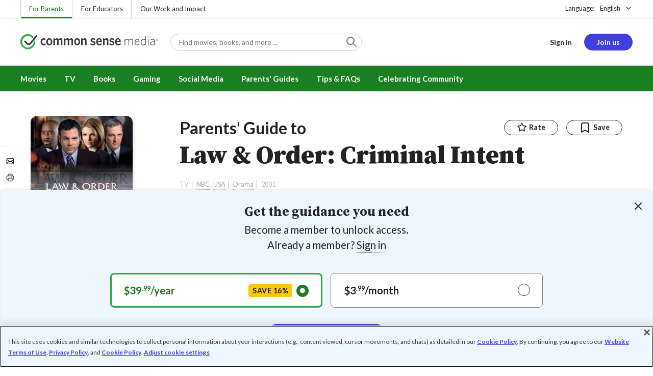

--- FILE ---
content_type: text/html; charset=UTF-8
request_url: https://www.commonsensemedia.org/tv-reviews/law-order-criminal-intent
body_size: 17231
content:
<!DOCTYPE html>
<html lang="en" dir="ltr" prefix="og: https://ogp.me/ns#">
  <head>
    <meta charset="utf-8" />
<meta name="description" content="Inside the mind of killers; not for kids. Read Common Sense Media&#039;s Law &amp; Order: Criminal Intent review, age rating, and parents guide." />
<meta name="robots" content="index, follow" />
<link rel="canonical" href="https://www.commonsensemedia.org/tv-reviews/law-order-criminal-intent" />
<link rel="image_src" href="https://www.commonsensemedia.org/sites/default/files/styles/social_share_image/public/product-images/csm-tv/4444-orig.jpg" />
<link rel="icon" sizes="16x16" href="/themes/custom/common_sense/images/favicons/favicon-16x16.png" />
<link rel="icon" sizes="32x32" href="/themes/custom/common_sense/images/favicons/favicon-32x32.png" />
<link rel="icon" sizes="96x96" href="/themes/custom/common_sense/images/favicons/favicon-96x96.png" />
<link rel="icon" sizes="192x192" href="/themes/custom/common_sense/images/favicons/favicon-192x192.png" />
<link rel="apple-touch-icon" sizes="180x180" href="/themes/custom/common_sense/images/favicons/apple-touch-icon-180x180.png" />
<meta property="og:site_name" content="Common Sense Media" />
<meta property="og:url" content="https://www.commonsensemedia.org/tv-reviews/law-order-criminal-intent" />
<meta property="og:title" content="Law &amp; Order: Criminal Intent TV Review" />
<meta property="og:description" content="Inside the mind of killers; not for kids. Read Common Sense Media&#039;s Law &amp; Order: Criminal Intent review, age rating, and parents guide." />
<meta property="og:image:url" content="https://www.commonsensemedia.org/sites/default/files/styles/social_share_image/public/product-images/csm-tv/4444-orig.jpg" />
<meta property="og:image:type" content="image/jpeg" />
<meta property="og:image:width" content="600" />
<meta property="og:image:height" content="315" />
<meta name="twitter:card" content="summary_large_image" />
<meta name="twitter:description" content="Inside the mind of killers; not for kids. Read Common Sense Media&#039;s Law &amp; Order: Criminal Intent review, age rating, and parents guide." />
<meta name="twitter:site" content="@CommonSense" />
<meta name="twitter:title" content="Law &amp; Order: Criminal Intent TV Review" />
<meta name="twitter:site:id" content="29549839" />
<meta name="twitter:image" content="https://www.commonsensemedia.org/sites/default/files/styles/social_share_image/public/product-images/csm-tv/4444-orig.jpg" />
<meta http-equiv="x-ua-compatible" content="IE=edge" />
<meta name="msapplication-tilecolor" content="#e3ffee" />
<meta name="msapplication-tileimage" content="sites/all/themes/common_sense/images/favicons/mstile-144x144.png" />
<meta name="Generator" content="Drupal 10 (https://www.drupal.org)" />
<meta name="MobileOptimized" content="width" />
<meta name="HandheldFriendly" content="true" />
<meta name="viewport" content="width=device-width, initial-scale=1.0" />
<link rel="alternate" type="application/rss+xml" href="/rss/reviews/movie/10/feed.xml" />
<link rel="alternate" type="application/rss+xml" href="/rss/reviews/book/all/feed.xml" />
<meta name="bingbot" content="noarchive, nocache" />
<meta http-equiv="x-dns-prefetch-control" content="on" />
<link rel="preconnect" href="//fonts.gstatic.com" crossorigin />
<link rel="preconnect" href="//cdn-ukwest.onetrust.com" crossorigin />
<link rel="preconnect" href="//d2hralswu9lj8u.cloudfront.net" crossorigin />
<link rel="preload" as="style" href="https://fonts.googleapis.com/css2?family=Lato:ital,wght@0,300;0,400;0,700;1,400&amp;family=Source+Serif+Pro:ital,wght@0,400;0,700;0,900;1,900&amp;display=swap" />
<script type="application/ld+json">{
    "@context": "https://schema.org",
    "@graph": [
        {
            "@type": "Review",
            "url": "https://www.commonsensemedia.org/tv-reviews/law-order-criminal-intent",
            "name": "Law \u0026 Order: Criminal Intent",
            "description": "Criminal Intent is the most cerebral of the Law \u0026 Order shows.",
            "itemReviewed": {
                "@type": "TVSeries",
                "name": "Law \u0026 Order: Criminal Intent",
                "dateCreated": "2001-09-30",
                "actor": [
                    {
                        "@type": "Person",
                        "name": "Courtney B. Vance"
                    },
                    {
                        "@type": "Person",
                        "name": "Jamey Sheridan"
                    },
                    {
                        "@type": "Person",
                        "name": "Vincent D\u0027Onofrio"
                    }
                ]
            },
            "author": {
                "@type": "Person",
                "name": "Liz Perle",
                "sameAs": "https://www.commonsensemedia.org/users/liz-perle"
            },
            "publisher": {
                "@type": "Organization",
                "name": "Common Sense Media",
                "sameAs": "https://www.commonsensemedia.org"
            },
            "datePublished": "2005-02-01",
            "isFamilyFriendly": "true",
            "typicalAgeRange": "15+",
            "inLanguage": "en_US",
            "reviewRating": {
                "@type": "Rating",
                "ratingValue": "3"
            },
            "reviewBody": "Criminal Intent is the most cerebral of the Law \u0026 Order shows. It purports to take viewers into the minds of the criminals who perform a range of dastardly and often gruesome crimes and, while intriguing for adults, is a pretty iffy choice for younger viewers."
        }
    ]
}</script>
<link rel="dns-prefetch" href="//fonts.googleapis.com" />
<link rel="dns-prefetch" href="//fonts.gstatic.com" />
<link rel="dns-prefetch" href="//www.google-analytics.com" />
<link rel="dns-prefetch" href="//www.googletagmanager.com" />
<link rel="dns-prefetch" href="//cdn-ukwest.onetrust.com" />
<link rel="dns-prefetch" href="//d2hralswu9lj8u.cloudfront.net" />
<link rel="dns-prefetch" href="//insitez.blob.core.windows.net" />
<link rel="preconnect" href="//fonts.googleapis.com" />
<link rel="preconnect" href="//www.google-analytics.com" />
<link rel="preconnect" href="//www.googletagmanager.com" />
<link rel="preconnect" href="//cdn-ukwest.onetrust.com" />
<link rel="preconnect" href="//d2hralswu9lj8u.cloudfront.net" />
<link rel="preconnect" href="//insitez.blob.core.windows.net" />
<link rel="icon" href="/themes/custom/common_sense/favicon.ico" type="image/vnd.microsoft.icon" />
<link rel="alternate" hreflang="en" href="https://www.commonsensemedia.org/tv-reviews/law-order-criminal-intent" />
<link rel="alternate" hreflang="es" href="https://www.commonsensemedia.org/es/resenas-tv/la-ley-y-el-orden-intento-criminal" />
<link rel="preload" as="style" href="/sites/default/files/css/css_0TeMXwO0w4MwJ6Ygl_JUnkX4sgFv-uSQtxjRKTU56Zc.css?delta=0&amp;language=en&amp;theme=common_sense_media_theme&amp;include=[base64]" />
<link rel="preload" as="style" href="/sites/default/files/css/css_tjFzyMqmtFi_bo6gdY10WXRQq0s-8k_-s8NEyp8GPNY.css?delta=1&amp;language=en&amp;theme=common_sense_media_theme&amp;include=[base64]" />
<link rel="preload" as="style" href="/sites/default/files/css/css_upYFn7-lTOFCkS__TJARnVnzLfQZom9ETODny7WbP44.css?delta=3&amp;language=en&amp;theme=common_sense_media_theme&amp;include=[base64]" />
<link rel="preload" as="script" href="/sites/default/files/js/js_Nl3N4optZgc89vYWfC8amYXC6LUeNosEor5aLxCpyt4.js?scope=footer&amp;delta=0&amp;language=en&amp;theme=common_sense_media_theme&amp;include=[base64]" />

    <title>Law &amp; Order: Criminal Intent TV Review | Common Sense Media</title>
    <link rel="stylesheet" media="all" href="/sites/default/files/css/css_0TeMXwO0w4MwJ6Ygl_JUnkX4sgFv-uSQtxjRKTU56Zc.css?delta=0&amp;language=en&amp;theme=common_sense_media_theme&amp;include=[base64]" />
<link rel="stylesheet" media="all" href="/sites/default/files/css/css_tjFzyMqmtFi_bo6gdY10WXRQq0s-8k_-s8NEyp8GPNY.css?delta=1&amp;language=en&amp;theme=common_sense_media_theme&amp;include=[base64]" />
<link rel="stylesheet" media="all" href="https://fonts.googleapis.com/css2?family=Lato:ital,wght@0,300;0,400;0,700;1,400&amp;family=Source+Serif+Pro:ital,wght@0,400;0,700;0,900;1,900&amp;display=swap" />
<link rel="stylesheet" media="all" href="/sites/default/files/css/css_upYFn7-lTOFCkS__TJARnVnzLfQZom9ETODny7WbP44.css?delta=3&amp;language=en&amp;theme=common_sense_media_theme&amp;include=[base64]" />

    <script type="application/json" data-drupal-selector="drupal-settings-json">{"path":{"baseUrl":"\/","pathPrefix":"","currentPath":"node\/57904","currentPathIsAdmin":false,"isFront":false,"currentLanguage":"en"},"pluralDelimiter":"\u0003","suppressDeprecationErrors":true,"gtag":{"tagId":"","consentMode":false,"otherIds":[],"events":[],"additionalConfigInfo":[]},"gtm":{"tagId":null,"settings":{"data_layer":"dataLayer","include_classes":false,"allowlist_classes":"","blocklist_classes":"","include_environment":false,"environment_id":"","environment_token":""},"tagIds":["GTM-PBF6R22"]},"ajaxPageState":{"theme":"common_sense_media_theme","libraries":"[base64]"},"config":"{\u0022sitekey\u0022:\u0022MTPublic-zvDLJ75su\u0022,\u0022autoFormValidate\u0022:true,\u0022theme\u0022:\u0022basic\u0022,\u0022render\u0022:\u0022explicit\u0022,\u0022renderQueue\u0022:[],\u0022widgetSize\u0022:\u0022standard\u0022,\u0022enableOption\u0022:\u0022all\u0022,\u0022lang\u0022:\u0022en\u0022}","commonKit":{"socialShareIcons":{"selectors":{"social-share-icons":1}},"popover":{"selectors":{"popover-9a8eb320-1d66-405e-a620-f9e6fc19a9c3":1,"popover-331b8d42-17f7-4664-b695-394356a9f2fd":1,"popover-6be49fd3-f3ef-4959-8200-91c14492eb9a":1,"popover-486b2f04-8745-4e38-8de1-a38181e66daa":1,"popover-c43efd06-07f8-4f54-b64e-adde2da784e6":1}},"reveal":{"selectors":{"reveal-7ecfc1ad-cd8f-46b0-80cd-d565e8d18850":1,"reveal-32703224-e8f8-4601-ab70-001962c2e547":1,"reveal-83dde0d2-e894-45af-97c6-6ad4c86ee545":1,"reveal-2c94fb66-e02e-426c-979f-abd95845be9e":1}},"slider":{"selectors":{"review-view-content-grid-modal-slider":1}}},"csm":{"reviewSlider":{"selectors":{"review-slider-fac20d61-d216-47bb-8b74-1635216e236a":1}},"reviewRate":{"selectors":{"review-rate-57904-3":1,"review-rate-57904-2":1,"review-rate-57904-1":1}},"userReviewsList":{"selectors":{"user-reviews-list-982b1442-c81e-4330-965a-004c624ba376":1,"user-reviews-list-13011039-3023-4584-8279-0bd65e44a81c":1}},"reviewBuyLinks":{"selectors":{"review-buy-links-050d143a-4471-48fb-969c-f3810e717105":1}},"amplitude_props":{"source_org":"Common Sense Media","source_system":"Drupal 10.5.6 \u003E PHP 8.3.29","source_system_deploy_id":"live_3253","source_system_id":"7773f0c3-f5cf-442f-a548-d6af11f9945d","csm_content_title":"Law \u0026 Order: Criminal Intent","csm_content_type":"csm_review","csm_entity_group":"node","csm_entity_id":"57904","csm_entity_uuid":"d8a6494b-b743-417f-b1d7-8fcc56bc16e3","page_lang":"en","csm_content_group":"Editorial Reviews","csm_review_type":"csm_tv","csm_review_target_title":"Law \u0026 Order: Criminal Intent","csm_review_target_nid":13744,"csm_review_target_uuid":"6522947c-9be6-4331-af8a-feaa4abfde5d","csm_review_rating_overall":3,"csm_review_rating_details_message":0,"csm_review_rating_details_role_model":2,"csm_review_rating_details_diversity":null,"csm_review_rating_details_violence":4,"csm_review_rating_details_sex":3,"csm_review_rating_details_language":0,"csm_review_rating_details_consumerism":0,"csm_review_rating_details_drugs":3,"csm_review_rating_age":15,"csm_review_publication_date":"2005-02-01","csm_review_selection":false,"csm_review_upcoming":false,"csm_review_has_video":false,"csm_title_genres":["Drama"],"csm_title_topics":[],"csm_title_character_strengths":[],"csm_title_tags":["Drama"],"csm_title_release_date":"2001","csm_title_industry_rating_mpaa":null,"csm_title_industry_rating_esrb":null,"csm_title_industry_rating_tv":"TV-14","csm_title_platforms":["Amazon Video","Amazon Prime Video","Google Play","Apple TV","Peacock"],"csm_title_has_trailer":false,"csm_title_movie_in_theaters":null,"csm_title_movie_is_streaming":null,"csm_user_roles":["anonymous"],"csm_user_state":"anonymous","csm_user_member_type":"non-member"},"ga_dimension":{"csm_content_type":"csm_review","csm_review_type":"csm_tv","csm_review_publication_date":"2005-02-01","csm_star_rating":"3","csm_age_rating":"15","csm_content_grid":"consum:0, drugs:3, langua:0, messag:0, role_m:2, sex:3, violen:4","csm_stands_out_for":"","csm_genre_items":"Drama","csm_topic_items":"","csm_strengths_items":"","csm_genres_topics_character_strengths":"Drama","csm_media_creation_date":"2001","csm_outside_rating":"TV-14","csm_creator":"NBC, USA","csm_platform":"Amazon Video, Amazon Prime Video, Google Play, Apple TV, Peacock","csm_theater_and_DVD_status":"","csm_seal_honoree_status":"no","csm_video_included":"CSM-review:no, official-trailer:no","content_group":"Editorial Reviews","csm_user_type":["anonymous"]},"reviewAction":{"selectors":{"review-action-200364c9-7dcf-4948-9be2-4fee9bcac14f":1}}},"cs":{"userLoginModal":{"selectors":{"user-login-modal-208ae7e9-a802-4d0f-a0d8-9857a16b9456":1,"user-login-modal-41997ac8-f7a5-4134-a2b8-87e6867c6484":1,"user-login-modal-88d61ebb-ec13-4968-b316-9e2520d5c9cc":1,"user-login-modal-dfa0b548-16d3-444b-86f4-706c9027e790":1}}},"user":{"roles":["anonymous"],"uid":0,"permissionsHash":"801237e52c014394e8c69a0e75fda589b469d16b4d402682da18388285bb2cc8"}}</script>
<script src="/sites/default/files/js/js_8C_oaeIZYXWN1_5BZ40KqlXtQFU7mKY2e0J4V4lsuFY.js?scope=header&amp;delta=0&amp;language=en&amp;theme=common_sense_media_theme&amp;include=[base64]"></script>
<script src="/modules/contrib/google_tag/js/gtag.js?t8ed8b"></script>
<script src="/modules/contrib/google_tag/js/gtm.js?t8ed8b"></script>

  </head>
  <body class="path-node page-node-type-csm-review">
        <a href="#main-content" class="visually-hidden focusable">
      Skip to main content
    </a>
    <noscript><iframe src="https://www.googletagmanager.com/ns.html?id=GTM-PBF6R22"
                  height="0" width="0" style="display:none;visibility:hidden"></iframe></noscript>

      <div class="dialog-off-canvas-main-canvas" data-off-canvas-main-canvas>
    
<div class="header-wrapper">
    <div class="region region-strip row">
      <div class="col-12">
    <div class="row">
      <div id="block-headertopnav">
  
    
                  <div class="header-top-nav">
  <ul class="menu">
                <li><a href="/" class="active">For Parents</a></li>
                <li><a href="https://www.commonsense.org/education" class="">For Educators</a></li>
                <li><a href="https://www.commonsense.org" class="">Our Work and Impact</a></li>
      </ul>
</div>


  </div>
<div id="block-headerlanguageswitcher">
  
    
      
<div id="header-language-switcher" class="header-language-switcher">
  <span>Language:</span>
  <div class="dropdown">
                  <button data-placement="bottom-end" data-flip="disabled" type="button" data-toggle="dropdown" class="dropdown__toggle btn--reset">English</button>


  <div class="dropdown__menu" aria-labelledby="dropdownMenuButton">
                                                                <button class="active dropdown__item btn--reset" data-lang="en">English</button>
                                                                    <a class="dropdown__item" data-lang="es" href="/es/resenas-tv/la-ley-y-el-orden-intento-criminal">Español</a>
                      
  </div>
</div>

</div>


  </div>

    </div>
  </div>
  </div>


  <header role="banner">
          <div class="region region-header row">
      <button class="mobile-menu-button btn--reset icon-menu"></button>
  <div class="site-logo col col-lg-6">
    <a href="/" title="Click to go back to the homepage"></a>
  </div>
  <button class="mobile-search-button btn--reset icon-search"></button>
          <div id="block-headersearch">
  
    
      <div class="header-search-wrapper full-width">
  <div id="header-search" class="header-search">
    <div class="dropdown dropdown--block">
      <input class="dropdown__toggle form-control" data-toggle="dropdown" placeholder="Find movies, books, and more ..." aria-label="Find movies, books, and more ...">

      <i class="icon-search"></i>
      <div class="dropdown__menu">
        <div class="header-search-content"></div>
      </div>
    </div>
    <div class="header-search-mobile">
        <button class="btn-mobile-search btn btn--cta btn--block">Search</button>

      <h3>Or browse by category:</h3>
      <ul class="row">
        <li>
              <a class="btn btn--neutral" href="/movie-reviews">Movies</a>
</li>
        <li>
              <a class="btn btn--neutral" href="/tv-reviews">TV shows</a>
</li>
        <li>
              <a class="btn btn--neutral" href="/book-reviews">Books</a>
</li>
        <li>
              <a class="btn btn--neutral" href="/app-reviews">Apps</a>
</li>
        <li>
              <a class="btn btn--neutral" href="/game-reviews">Games</a>
</li>
        <li>
              <a class="btn btn--neutral" href="/articles">Parenting</a>
</li>
              </ul>
    </div>
  </div>
</div>


  </div>
<div id="block-headerusermenu">
  
    
      <div id="csm-header-user-menu" class="header-user-menu user-menu placeholder-loading">
  <ul class="menu menu-hierarchical">
    <li class="menu-item menu-item--depth-1 menu-item--login-placeholder">
      <a class="placeholder"></a>
    </li>
    <li class="menu-item menu-item--depth-1 menu-item--join-us-link menu-item--mobile-hamburger col-8">
      <span class="btn placeholder"></span>
    </li>
  </ul>
</div>

  </div>
<div id="block-headermobilemenu">
  
    
      
<div id="header-mobile-menu-wrapper" data-site-name=""></div>


  </div>

    
  </div>

  </header>

    <div class="region region-navigation row">
          <div id="block-headermainmenu">
  
    
      <div id="header-main-menu" class="header-main-menu">
                <ul class="menu menu-hierarchical">
    
          
            <li class="menu-item menu-item--depth-1 menu-item--expanded">
                                                                    <a id="" rel="" href="/movie-reviews">Movies</a>
        
                                <ul class="menu row">
    
          
                          <li class="menu-item menu-item--depth-2 menu-item--expanded menu-item--mobile-hidden menu-item--desktop-hidden col-12 col-lg-3 menu-item--">
                                                                    <a id="" rel="" href="/movie-reviews">Movie Reviews and Lists</a>
        
                                <ul class="menu">
    
          
                          <li class="menu-item menu-item--depth-3 menu-item--">
                                                                    <a id="" rel="" href="/movie-reviews" class="menu-link--browse-reviews">Movie Reviews</a>
        
              </li>
          
            <li class="menu-item menu-item--depth-3">
                                                                    <a id="" rel="" href="/movie-lists">Best Movie Lists</a>
        
              </li>
          
                          <li class="menu-item menu-item--depth-3 menu-item--">
                                                                    <a id="" rel="" href="/search/category/movie/tag/common-sense-selections-31822/sort/date-desc">Common Sense Selections for Movies</a>
        
              </li>
        </ul>
  
              </li>
          
                          <li class="menu-item menu-item--depth-2 menu-item--expanded menu-item--mobile-hidden menu-item--desktop-hidden col-12 col-lg-3 menu-item--">
                                                                    <a id="" rel="" href="/best-of-2021-form-submission">Marketing Campaign</a>
        
                                <ul class="menu">
    
          
                                        <li class="menu-item menu-item--depth-3 menu-item-- menu-item--content">
                  <span class="item-content">
            <a href="/lists/50-modern-movies-all-kids-should-watch-before-theyre-12" >
              <img srcset="/themes/custom/common_sense/components/commonkit/atoms/ck-image/images/ratio_16_9_small.png 350w,/themes/custom/common_sense/components/commonkit/atoms/ck-image/images/ratio_16_9_xsmall.png 240w" src="/themes/custom/common_sense/components/commonkit/atoms/ck-image/images/ratio_16_9_xsmall.png" data-src="/sites/default/files/styles/ratio_16_9_xsmall/public/menu-addons/mega-menu-image-50-modern-movies.jpg" data-srcset="/sites/default/files/styles/ratio_16_9_small/public/menu-addons/mega-menu-image-50-modern-movies.jpg 350w,/sites/default/files/styles/ratio_16_9_xsmall/public/menu-addons/mega-menu-image-50-modern-movies.jpg 240w" sizes="240px" class="image-lazy">

            </a>
            <h3><a href="/lists/50-modern-movies-all-kids-should-watch-before-theyre-12" class="link link--title" >
              50 Modern Movies All Kids Should Watch Before They&#039;re 12
            </a></h3>
          </span>
        
              </li>
        </ul>
  
              </li>
          
            <li class="menu-item menu-item--depth-2 menu-item--expanded menu-item--mobile-hidden menu-item--desktop-hidden col-12 col-lg-3">
                                                                    <a id="" rel="" href="/seal">The Common Sense Seal</a>
        
                                <ul class="menu">
    
          
                                        <li class="menu-item menu-item--depth-3 menu-item-- menu-item--content">
                  <span class="item-content">
            <a href="/search/category/movie/tag/common-sense-selections-31822/sort/date-desc" >
              <img srcset="/themes/custom/common_sense/components/commonkit/atoms/ck-image/images/ratio_16_9_small.png 350w,/themes/custom/common_sense/components/commonkit/atoms/ck-image/images/ratio_16_9_xsmall.png 240w" src="/themes/custom/common_sense/components/commonkit/atoms/ck-image/images/ratio_16_9_xsmall.png" data-src="/sites/default/files/styles/ratio_16_9_xsmall/public/menu-addons/selection-seal-350.png" data-srcset="/sites/default/files/styles/ratio_16_9_small/public/menu-addons/selection-seal-350.png 350w,/sites/default/files/styles/ratio_16_9_xsmall/public/menu-addons/selection-seal-350.png 240w" sizes="240px" class="image-lazy">

            </a>
            <h3><a href="/search/category/movie/tag/common-sense-selections-31822/sort/date-desc" class="link link--title" >
              Common Sense Selections for Movies
            </a></h3>
          </span>
        
              </li>
        </ul>
  
              </li>
        </ul>
  
              </li>
          
                          <li class="menu-item menu-item--depth-1 menu-item--expanded menu-item--">
                                                                    <a id="" rel="" href="/tv-reviews">TV</a>
        
                                <ul class="menu row">
    
          
                          <li class="menu-item menu-item--depth-2 menu-item--expanded menu-item--mobile-hidden menu-item--desktop-hidden col-12 col-lg-3 menu-item--">
                                                                    <a id="" rel="" href="/tv-reviews">TV Reviews and Lists</a>
        
                                <ul class="menu">
    
          
                          <li class="menu-item menu-item--depth-3 menu-item--">
                                                                    <a id="" rel="" href="/tv-reviews" class="menu-link--browse-reviews">TV Reviews</a>
        
              </li>
          
            <li class="menu-item menu-item--depth-3">
                                                                    <a id="" rel="" href="/tv-lists">Best TV Lists</a>
        
              </li>
          
                          <li class="menu-item menu-item--depth-3 menu-item--">
                                                                    <a id="" rel="" href="/search/category/tv/tag/common-sense-selections-31822/sort/date-desc">Common Sense Selections for TV</a>
        
              </li>
          
                          <li class="menu-item menu-item--depth-3 menu-item--">
                                                                    <a id="" rel="" href="/video/tv-reviews">Video Reviews of TV Shows</a>
        
              </li>
        </ul>
  
              </li>
          
                          <li class="menu-item menu-item--depth-2 menu-item--expanded menu-item--mobile-hidden menu-item--desktop-hidden col-12 col-lg-3 menu-item--">
                                                                    <a id="" rel="" href="/best-of-lists">Marketing Campaign</a>
        
                                <ul class="menu">
    
          
                                        <li class="menu-item menu-item--depth-3 menu-item-- menu-item--content">
                  <span class="item-content">
            <a href="/best-of-lists/best-kids-tv-shows-on-disney-plus" >
              <img srcset="/themes/custom/common_sense/components/commonkit/atoms/ck-image/images/ratio_16_9_small.png 350w,/themes/custom/common_sense/components/commonkit/atoms/ck-image/images/ratio_16_9_xsmall.png 240w" src="/themes/custom/common_sense/components/commonkit/atoms/ck-image/images/ratio_16_9_xsmall.png" data-src="/sites/default/files/styles/ratio_16_9_xsmall/public/menu-addons/mega-menu_best-kids-tv-shows-on-disney.jpg" data-srcset="/sites/default/files/styles/ratio_16_9_small/public/menu-addons/mega-menu_best-kids-tv-shows-on-disney.jpg 350w,/sites/default/files/styles/ratio_16_9_xsmall/public/menu-addons/mega-menu_best-kids-tv-shows-on-disney.jpg 240w" sizes="240px" class="image-lazy">

            </a>
            <h3><a href="/best-of-lists/best-kids-tv-shows-on-disney-plus" class="link link--title" >
              Best Kids&#039; Shows on Disney+
            </a></h3>
          </span>
        
              </li>
        </ul>
  
              </li>
          
                          <li class="menu-item menu-item--depth-2 menu-item--expanded menu-item--mobile-hidden menu-item--desktop-hidden col-12 col-lg-3 menu-item--">
                                                                    <a id="" rel="" href="/best-of-lists">Marketing Campaign</a>
        
                                <ul class="menu">
    
          
                                        <li class="menu-item menu-item--depth-3 menu-item-- menu-item--content">
                  <span class="item-content">
            <a href="/best-of-lists/best-kids-tv-shows-on-netflix" >
              <img srcset="/themes/custom/common_sense/components/commonkit/atoms/ck-image/images/ratio_16_9_small.png 350w,/themes/custom/common_sense/components/commonkit/atoms/ck-image/images/ratio_16_9_xsmall.png 240w" src="/themes/custom/common_sense/components/commonkit/atoms/ck-image/images/ratio_16_9_xsmall.png" data-src="/sites/default/files/styles/ratio_16_9_xsmall/public/menu-addons/mega-menu_best-kids-tv-shows-on-netflix.jpg" data-srcset="/sites/default/files/styles/ratio_16_9_small/public/menu-addons/mega-menu_best-kids-tv-shows-on-netflix.jpg 350w,/sites/default/files/styles/ratio_16_9_xsmall/public/menu-addons/mega-menu_best-kids-tv-shows-on-netflix.jpg 240w" sizes="240px" class="image-lazy">

            </a>
            <h3><a href="/best-of-lists/best-kids-tv-shows-on-netflix" class="link link--title" >
              Best Kids&#039; TV Shows on Netflix
            </a></h3>
          </span>
        
              </li>
        </ul>
  
              </li>
        </ul>
  
              </li>
          
            <li class="menu-item menu-item--depth-1 menu-item--expanded">
                                                                    <a id="" rel="" href="/book-reviews">Books</a>
        
                                <ul class="menu row">
    
          
            <li class="menu-item menu-item--depth-2 menu-item--expanded menu-item--mobile-hidden menu-item--desktop-hidden col-12 col-lg-3">
                                                                    <a id="" rel="" href="/book-reviews">Book Reviews and Lists</a>
        
                                <ul class="menu">
    
          
                          <li class="menu-item menu-item--depth-3 menu-item--">
                                                                    <a id="" rel="" href="/book-reviews" class="menu-link--browse-reviews">Book Reviews</a>
        
              </li>
          
            <li class="menu-item menu-item--depth-3">
                                                                    <a id="" rel="" href="/book-lists">Best Book Lists</a>
        
              </li>
          
                          <li class="menu-item menu-item--depth-3 menu-item--">
                                                                    <a id="" rel="" href="/search/category/book/tag/common-sense-selections-31822/sort/date-desc">Common Sense Selections for Books</a>
        
              </li>
        </ul>
  
              </li>
          
            <li class="menu-item menu-item--depth-2 menu-item--expanded menu-item--mobile-hidden menu-item--desktop-hidden col-12 col-lg-3">
                                                                    <a id="" rel="" href="/articles/how-to-raise-a-reader">Article About Books</a>
        
                                <ul class="menu">
    
          
                                        <li class="menu-item menu-item--depth-3 menu-item-- menu-item--content">
                  <span class="item-content">
            <a href="/articles/how-to-raise-a-reader" >
              <img srcset="/themes/custom/common_sense/components/commonkit/atoms/ck-image/images/ratio_16_9_small.png 350w,/themes/custom/common_sense/components/commonkit/atoms/ck-image/images/ratio_16_9_xsmall.png 240w" src="/themes/custom/common_sense/components/commonkit/atoms/ck-image/images/ratio_16_9_xsmall.png" data-src="/sites/default/files/styles/ratio_16_9_xsmall/public/menu-addons/2022-how-to-raise-a-reader_mega-menu.jpg" data-srcset="/sites/default/files/styles/ratio_16_9_small/public/menu-addons/2022-how-to-raise-a-reader_mega-menu.jpg 350w,/sites/default/files/styles/ratio_16_9_xsmall/public/menu-addons/2022-how-to-raise-a-reader_mega-menu.jpg 240w" sizes="240px" class="image-lazy">

            </a>
            <h3><a href="/articles/how-to-raise-a-reader" class="link link--title" >
              8 Tips for Getting Kids Hooked on Books
            </a></h3>
          </span>
        
              </li>
        </ul>
  
              </li>
          
                          <li class="menu-item menu-item--depth-2 menu-item--expanded menu-item--mobile-hidden menu-item--desktop-hidden col-12 col-lg-3 menu-item--">
                                                                    <a id="" rel="" href="/lists/growing-up-queer-thoughtful-books-about-lgbtq-youth">Marketing Campaign for Books</a>
        
                                <ul class="menu">
    
          
                                        <li class="menu-item menu-item--depth-3 menu-item-- menu-item--content">
                  <span class="item-content">
            <a href="/lists/50-books-all-kids-should-read-before-theyre-12" >
              <img srcset="/themes/custom/common_sense/components/commonkit/atoms/ck-image/images/ratio_16_9_small.png 350w,/themes/custom/common_sense/components/commonkit/atoms/ck-image/images/ratio_16_9_xsmall.png 240w" src="/themes/custom/common_sense/components/commonkit/atoms/ck-image/images/ratio_16_9_xsmall.png" data-src="/sites/default/files/styles/ratio_16_9_xsmall/public/menu-addons/mega-menu_50-books-all-kids-should-read-before-theyre-12.jpg" data-srcset="/sites/default/files/styles/ratio_16_9_small/public/menu-addons/mega-menu_50-books-all-kids-should-read-before-theyre-12.jpg 350w,/sites/default/files/styles/ratio_16_9_xsmall/public/menu-addons/mega-menu_50-books-all-kids-should-read-before-theyre-12.jpg 240w" sizes="240px" class="image-lazy">

            </a>
            <h3><a href="/lists/50-books-all-kids-should-read-before-theyre-12" class="link link--title" >
              50 Books All Kids Should Read Before They&#039;re 12
            </a></h3>
          </span>
        
              </li>
        </ul>
  
              </li>
        </ul>
  
              </li>
          
                          <li class="menu-item menu-item--depth-1 menu-item--expanded menu-item--">
                                                                    <a id="" rel="" href="/parents-ultimate-guides/gaming">Gaming</a>
        
                                <ul class="menu row">
    
          
                          <li class="menu-item menu-item--depth-2 menu-item--expanded menu-item--mobile-hidden menu-item--desktop-hidden col-12 col-lg-3 menu-item--">
                                                                    <a id="" rel="" href="/app-reviews">App Reviews and Lists</a>
        
                                <ul class="menu">
    
          
                          <li class="menu-item menu-item--depth-3 menu-item--">
                                                                    <a id="" rel="" href="/articles/parents-ultimate-guide-to-fortnite">Fortnite</a>
        
              </li>
          
                          <li class="menu-item menu-item--depth-3 menu-item--">
                                                                    <a id="" rel="" href="/articles/parents-ultimate-guide-to-minecraft">Minecraft</a>
        
              </li>
          
                          <li class="menu-item menu-item--depth-3 menu-item--">
                                                                    <a id="" rel="" href="/articles/parents-ultimate-guide-to-roblox-2024">Roblox</a>
        
              </li>
          
                          <li class="menu-item menu-item--depth-3 menu-item--">
                                                                    <a id="" rel="" href="/game-reviews" class="menu-link--browse-reviews">All Game Reviews</a>
        
              </li>
        </ul>
  
              </li>
        </ul>
  
              </li>
          
                          <li class="menu-item menu-item--depth-1 menu-item--expanded menu-item--">
                                                                    <a id="" rel="" href="/parents-ultimate-guides/social-media">Social Media</a>
        
                                <ul class="menu row">
    
          
                          <li class="menu-item menu-item--depth-2 menu-item--expanded menu-item--mobile-hidden menu-item--desktop-hidden col-12 col-lg-3 menu-item--">
                                                                    <a id="" rel="" href="/podcast-reviews">Podcast Reviews and Lists</a>
        
                                <ul class="menu">
    
          
                          <li class="menu-item menu-item--depth-3 menu-item--">
                                                                    <a id="" rel="" href="/articles/parents-ultimate-guide-to-social-media">Social Media</a>
        
              </li>
          
                          <li class="menu-item menu-item--depth-3 menu-item--">
                                                                    <a id="" rel="" href="/articles/parents-ultimate-guide-to-snapchat">Snapchat</a>
        
              </li>
          
                          <li class="menu-item menu-item--depth-3 menu-item--">
                                                                    <a id="" rel="" href="/articles/parents-ultimate-guide-to-instagram">Instagram</a>
        
              </li>
          
                          <li class="menu-item menu-item--depth-3 menu-item--">
                                                                    <a id="" rel="" href="/articles/parents-ultimate-guide-to-tiktok">TikTok</a>
        
              </li>
        </ul>
  
              </li>
        </ul>
  
              </li>
          
                          <li class="menu-item menu-item--depth-1 menu-item--expanded menu-item--">
                                                                    <a id="" rel="" href="/parents-ultimate-guides">Parents&#039; Guides</a>
        
                                <ul class="menu row">
    
          
                          <li class="menu-item menu-item--depth-2 menu-item--expanded col-12 col-lg-3 menu-item--">
                                                                    <a id="" rel="" href="/articles">By Age &amp; Stage</a>
        
                                <ul class="menu">
    
          
                          <li class="menu-item menu-item--depth-3 menu-item--">
                                                                    <a id="" rel="" href="/articles/parents-ultimate-guide-to-your-2-to-4-year-olds-digital-world">Preschoolers (2-4)</a>
        
              </li>
          
                          <li class="menu-item menu-item--depth-3 menu-item--">
                                                                    <a id="" rel="" href="/articles/parents-ultimate-guide-to-your-5-to-7-year-olds-digital-world">Little Kids (5-7)</a>
        
              </li>
          
                          <li class="menu-item menu-item--depth-3 menu-item--">
                                                                    <a id="" rel="" href="/articles/parents-ultimate-guide-to-your-7-to-9-year-olds-digital-world">Big Kids (7-9)</a>
        
              </li>
          
                          <li class="menu-item menu-item--depth-3 menu-item--">
                                                                    <a id="" rel="" href="/articles/parents-ultimate-guide-to-your-10-to-12-year-olds-digital-world">Tweens (10-12)</a>
        
              </li>
          
                          <li class="menu-item menu-item--depth-3 menu-item--">
                                                                    <a id="" rel="" href="/articles/parents-ultimate-guide-to-your-13-to-15-year-olds-digital-world">Teens (13-15)</a>
        
              </li>
        </ul>
  
              </li>
          
                          <li class="menu-item menu-item--depth-2 menu-item--expanded col-12 col-lg-3 menu-item--">
                                                                    <a id="" rel="" href="/articles">By Topic</a>
        
                                <ul class="menu">
    
          
                          <li class="menu-item menu-item--depth-3 menu-item--">
                                                                    <a id="" rel="" href="/articles/parents-ultimate-guide-to-managing-digital-parenting-anxiety">Digital Parenting Anxiety</a>
        
              </li>
          
                          <li class="menu-item menu-item--depth-3 menu-item--">
                                                                    <a id="" rel="" href="/articles/parents-ultimate-guide-to-first-phones-2024">First Phones</a>
        
              </li>
          
                          <li class="menu-item menu-item--depth-3 menu-item--">
                                                                    <a id="" rel="" href="/articles/parents-ultimate-guide-to-social-media-2024">Social Media</a>
        
              </li>
          
                          <li class="menu-item menu-item--depth-3 menu-item--">
                                                                    <a id="" rel="" href="/articles/parents-ultimate-guide-to-parental-controls">Parental Controls</a>
        
              </li>
          
                          <li class="menu-item menu-item--depth-3 menu-item--">
                                                                    <a id="" rel="" href="/articles/parents-ultimate-guide-to-ai-companions-and-relationships">AI Companions</a>
        
              </li>
          
                          <li class="menu-item menu-item--depth-3 menu-item--">
                                                                    <a id="" rel="" href="/articles/parents-ultimate-guide-to-generative-ai">Generative AI</a>
        
              </li>
        </ul>
  
              </li>
          
                          <li class="menu-item menu-item--depth-2 menu-item--expanded menu-item--mobile-hidden col-12 col-lg-3 menu-item--">
                                                                    <a id="" rel="" href="/articles">What&#039;s New</a>
        
                                <ul class="menu">
    
          
                                        <li class="menu-item menu-item--depth-3 menu-item-- menu-item--content">
                  <span class="item-content">
            <a href="/articles/parents-ultimate-guide-how-to-set-parent-controls-on-roblox" >
              <img srcset="/themes/custom/common_sense/components/commonkit/atoms/ck-image/images/ratio_16_9_small.png 350w,/themes/custom/common_sense/components/commonkit/atoms/ck-image/images/ratio_16_9_xsmall.png 240w" src="/themes/custom/common_sense/components/commonkit/atoms/ck-image/images/ratio_16_9_xsmall.png" data-src="/sites/default/files/styles/ratio_16_9_xsmall/public/blog/screenshot-2024-12-03-at-3.20.16-pm.png" data-srcset="/sites/default/files/styles/ratio_16_9_small/public/blog/screenshot-2024-12-03-at-3.20.16-pm.png 350w,/sites/default/files/styles/ratio_16_9_xsmall/public/blog/screenshot-2024-12-03-at-3.20.16-pm.png 240w" sizes="240px" class="image-lazy">

            </a>
            <h3><a href="/articles/parents-ultimate-guide-how-to-set-parent-controls-on-roblox" class="link link--title" >
              Parents&#039; Ultimate Guide: How to Set Parent Controls on Roblox
            </a></h3>
          </span>
        
              </li>
          
                          <li class="menu-item menu-item--depth-3 menu-item--">
                                                                    <a id="" rel="" href="/parents-ultimate-guides">All Parents&#039; Ultimate Guides</a>
        
              </li>
        </ul>
  
              </li>
        </ul>
  
              </li>
          
                          <li class="menu-item menu-item--depth-1 menu-item--expanded menu-item--">
                                                                    <a id="" rel="" href="/articles">Tips &amp; FAQs</a>
        
                                <ul class="menu row">
    
          
                          <li class="menu-item menu-item--depth-2 menu-item--expanded menu-item--mobile-hidden menu-item--desktop-hidden col-12 col-lg-3 menu-item--">
                                                                    <a id="" rel="" href="/articles">Column 1</a>
        
                                <ul class="menu">
    
          
                          <li class="menu-item menu-item--depth-3 menu-item--">
                                                                    <a id="" rel="" href="/family-tech-planners">Family Tech Planners</a>
        
              </li>
          
                          <li class="menu-item menu-item--depth-3 menu-item--">
                                                                    <a id="" rel="" href="/digital-skills">Digital Skills</a>
        
              </li>
          
                          <li class="menu-item menu-item--depth-3 menu-item--">
                                                                    <a id="" rel="" href="/articles">All Articles</a>
        
              </li>
        </ul>
  
              </li>
          
                          <li class="menu-item menu-item--depth-2 menu-item--expanded menu-item--mobile-hidden menu-item--desktop-hidden col-12 col-lg-3 menu-item--">
                                                                    <a id="" rel="" href="/carpool-conversations">Column 2</a>
        
                                <ul class="menu">
    
          
                                        <li class="menu-item menu-item--depth-3 menu-item-- menu-item--content">
                  <span class="item-content">
            <a href="/carpool-conversations" >
              <img srcset="/themes/custom/common_sense/components/commonkit/atoms/ck-image/images/ratio_16_9_small.png 350w,/themes/custom/common_sense/components/commonkit/atoms/ck-image/images/ratio_16_9_xsmall.png 240w" src="/themes/custom/common_sense/components/commonkit/atoms/ck-image/images/ratio_16_9_xsmall.png" data-src="/sites/default/files/styles/ratio_16_9_xsmall/public/menu-addons/carpool-coversations_thumbnail-final_1000x563.png" data-srcset="/sites/default/files/styles/ratio_16_9_small/public/menu-addons/carpool-coversations_thumbnail-final_1000x563.png 350w,/sites/default/files/styles/ratio_16_9_xsmall/public/menu-addons/carpool-coversations_thumbnail-final_1000x563.png 240w" sizes="240px" class="image-lazy">

            </a>
            <h3><a href="/carpool-conversations" class="link link--title" >
              Carpool Conversations
            </a></h3>
          </span>
        
              </li>
        </ul>
  
              </li>
          
                          <li class="menu-item menu-item--depth-2 menu-item--expanded menu-item--mobile-hidden menu-item--desktop-hidden col-12 col-lg-3 menu-item--">
                                                                    <a id="" rel="" href="/two-truths-and-ai">Column 3</a>
        
                                <ul class="menu">
    
          
                                        <li class="menu-item menu-item--depth-3 menu-item-- menu-item--content">
                  <span class="item-content">
            <a href="/two-truths-and-ai" >
              <img srcset="/themes/custom/common_sense/components/commonkit/atoms/ck-image/images/ratio_16_9_small.png 350w,/themes/custom/common_sense/components/commonkit/atoms/ck-image/images/ratio_16_9_xsmall.png 240w" src="/themes/custom/common_sense/components/commonkit/atoms/ck-image/images/ratio_16_9_xsmall.png" data-src="/sites/default/files/styles/ratio_16_9_xsmall/public/menu-addons/2-truths-and-ai-answer-key_social-share.jpg" data-srcset="/sites/default/files/styles/ratio_16_9_small/public/menu-addons/2-truths-and-ai-answer-key_social-share.jpg 350w,/sites/default/files/styles/ratio_16_9_xsmall/public/menu-addons/2-truths-and-ai-answer-key_social-share.jpg 240w" sizes="240px" class="image-lazy">

            </a>
            <h3><a href="/two-truths-and-ai" class="link link--title" >
              Two Truths &amp; AI
            </a></h3>
          </span>
        
              </li>
        </ul>
  
              </li>
        </ul>
  
              </li>
          
                          <li class="menu-item menu-item--depth-1 menu-item--expanded menu-item--">
                                                                    <a id="" rel="" href="/celebrating-community">Celebrating Community</a>
        
                                <ul class="menu row">
    
          
                          <li class="menu-item menu-item--depth-2 menu-item--expanded menu-item--mobile-hidden menu-item--desktop-hidden col-12 col-lg-3 menu-item--">
                                                                    <a id="" rel="" href="/celebrate-latino-culture">Menu for Latino Content</a>
        
                                <ul class="menu">
    
          
                          <li class="menu-item menu-item--depth-3 menu-item--">
                                                                    <a id="" rel="" href="/celebrate-latino-culture">Latino Culture</a>
        
              </li>
          
                          <li class="menu-item menu-item--depth-3 menu-item--">
                                                                    <a id="" rel="" href="/celebrate-black-voices">Black Voices</a>
        
              </li>
          
                          <li class="menu-item menu-item--depth-3 menu-item--">
                                                                    <a id="" rel="" href="/celebrate-asian-stories">Asian Stories</a>
        
              </li>
          
                          <li class="menu-item menu-item--depth-3 menu-item--">
                                                                    <a id="" rel="" href="/celebrate-native-narratives">Native Narratives</a>
        
              </li>
          
                          <li class="menu-item menu-item--depth-3 menu-item--">
                                                                    <a id="" rel="" href="/celebrate-lgbtq-pride">LGBTQ+ Pride</a>
        
              </li>
          
                          <li class="menu-item menu-item--depth-3 menu-item--">
                                                                    <a id="" rel="" href="/exploring-the-jewish-experience">Jewish Experiences</a>
        
              </li>
          
                          <li class="menu-item menu-item--depth-3 menu-item--">
                                                                    <a id="" rel="" href="/best-for-diversity-for-kids">Best of Diverse Representation List</a>
        
              </li>
        </ul>
  
              </li>
          
                          <li class="menu-item menu-item--depth-2 menu-item--expanded menu-item--mobile-hidden menu-item--desktop-hidden col-12 col-lg-3 menu-item--">
                                                                    <a id="" rel="" href="/lists/powerful-stories-about-martin-luther-king-jr">FACE English Column 2</a>
        
                                <ul class="menu">
    
          
                                        <li class="menu-item menu-item--depth-3 menu-item-- menu-item--content">
                  <span class="item-content">
            <a href="/lists/multicultural-books" >
              <img srcset="/themes/custom/common_sense/components/commonkit/atoms/ck-image/images/ratio_16_9_small.png 350w,/themes/custom/common_sense/components/commonkit/atoms/ck-image/images/ratio_16_9_xsmall.png 240w" src="/themes/custom/common_sense/components/commonkit/atoms/ck-image/images/ratio_16_9_xsmall.png" data-src="/sites/default/files/styles/ratio_16_9_xsmall/public/menu-addons/mega-menu_multicultural-books.jpg" data-srcset="/sites/default/files/styles/ratio_16_9_small/public/menu-addons/mega-menu_multicultural-books.jpg 350w,/sites/default/files/styles/ratio_16_9_xsmall/public/menu-addons/mega-menu_multicultural-books.jpg 240w" sizes="240px" class="image-lazy">

            </a>
            <h3><a href="/lists/multicultural-books" class="link link--title" >
              Multicultural Books
            </a></h3>
          </span>
        
              </li>
        </ul>
  
              </li>
          
                          <li class="menu-item menu-item--depth-2 menu-item--expanded menu-item--mobile-hidden menu-item--desktop-hidden col-12 col-lg-3 menu-item--">
                                                                    <a id="" rel="" href="/articles/festive-lunar-new-year-activities-for-kids-and-teens">FACE English Column 3</a>
        
                                <ul class="menu">
    
          
                                        <li class="menu-item menu-item--depth-3 menu-item-- menu-item--content">
                  <span class="item-content">
            <a href="/articles/youtube-kids-channels-with-diverse-representations" >
              <img srcset="/themes/custom/common_sense/components/commonkit/atoms/ck-image/images/ratio_16_9_small.png 350w,/themes/custom/common_sense/components/commonkit/atoms/ck-image/images/ratio_16_9_xsmall.png 240w" src="/themes/custom/common_sense/components/commonkit/atoms/ck-image/images/ratio_16_9_xsmall.png" data-src="/sites/default/files/styles/ratio_16_9_xsmall/public/menu-addons/mega-menu_youtube-kids-channels-with-diverse-representations.jpg" data-srcset="/sites/default/files/styles/ratio_16_9_small/public/menu-addons/mega-menu_youtube-kids-channels-with-diverse-representations.jpg 350w,/sites/default/files/styles/ratio_16_9_xsmall/public/menu-addons/mega-menu_youtube-kids-channels-with-diverse-representations.jpg 240w" sizes="240px" class="image-lazy">

            </a>
            <h3><a href="/articles/youtube-kids-channels-with-diverse-representations" class="link link--title" >
              YouTube Channels with Diverse Representations
            </a></h3>
          </span>
        
              </li>
        </ul>
  
              </li>
          
                          <li class="menu-item menu-item--depth-2 menu-item--expanded menu-item--mobile-hidden menu-item--desktop-hidden col-12 col-lg-3 menu-item--">
                                                                    <a id="" rel="" href="https://www.youtube.com/playlist?list=PLxc-QYpD02ma4DSSodguGUVMLcwCj9BtO">FACE English Column 4</a>
        
                                <ul class="menu">
    
          
                                        <li class="menu-item menu-item--depth-3 menu-item-- menu-item--content">
                  <span class="item-content">
            <a href="/lists/podcasts-with-diverse-characters-and-stories" >
              <img srcset="/themes/custom/common_sense/components/commonkit/atoms/ck-image/images/ratio_16_9_small.png 350w,/themes/custom/common_sense/components/commonkit/atoms/ck-image/images/ratio_16_9_xsmall.png 240w" src="/themes/custom/common_sense/components/commonkit/atoms/ck-image/images/ratio_16_9_xsmall.png" data-src="/sites/default/files/styles/ratio_16_9_xsmall/public/menu-addons/mega-menu_podcasts-with-diverse-characters-and-stories.jpg" data-srcset="/sites/default/files/styles/ratio_16_9_small/public/menu-addons/mega-menu_podcasts-with-diverse-characters-and-stories.jpg 350w,/sites/default/files/styles/ratio_16_9_xsmall/public/menu-addons/mega-menu_podcasts-with-diverse-characters-and-stories.jpg 240w" sizes="240px" class="image-lazy">

            </a>
            <h3><a href="/lists/podcasts-with-diverse-characters-and-stories" class="link link--title" >
              Podcasts with Diverse Characters and Stories
            </a></h3>
          </span>
        
              </li>
        </ul>
  
              </li>
        </ul>
  
              </li>
          
            <li class="menu-item menu-item--depth-1 menu-item--desktop-hidden">
                                                                    <a id="" rel="" href="/donate">Donate</a>
        
              </li>
        </ul>
  


</div>



  </div>

      </div>

</div>

<div class="page-wrapper">
  <div id="nav-overlay"></div>

  <div id="content" role="main">
    

    <a id="main-content"></a>

      <div class="region region-content">
    <div data-drupal-messages-fallback class="hidden"></div><div>
  
    
      <div class="review-view">
  <div class="row">
    <div class="col-12 col-lg-9 page-left-column">
      <div class="review-view-top review-teaser-parent row">
  <div class="col">
    <h3 id="review-view-top-intro" class="title-intro col-12"><strong>      Parents' Guide to  </strong></h3>
    <h1 class="heading--sourceserifpro col-12">Law &amp; Order: Criminal Intent</h1>
    <div class="review-product-summary">
      <span>
                                                                            TV
          
              
          </span>      <span>
                                                                            <a class="link" href="/search/category/tv/network/nbc-31386">NBC</a>

          , 
                                        <a class="link" href="/search/category/tv/network/usa-31268">USA</a>

          
              
          </span>      <span>
                                                                            <a class="link" href="/search/category/tv/genre/drama-48">Drama</a>

          
              
          </span>      <span>
                                                                            2001
          
              
          </span>  </div>

    <div class="review-view-top-actions row">
      <span class="user-login-modal-review-rate user-login-modal" id="user-login-modal-dfa0b548-16d3-444b-86f4-706c9027e790">  <a class="btn--neutral btn--sm review-rate btn btn--block" data-id="57904" data-delta="1" data-text="Rate" rel="nofollow" id="review-rate-57904-1">&nbsp;</a>
</span>




            <span id="user-login-modal-88d61ebb-ec13-4968-b316-9e2520d5c9cc" class="user-login-modal">        <button id="review-action-200364c9-7dcf-4948-9be2-4fee9bcac14f" class="review-action review-favorite btn btn--neutral" data-id="57904" data-delta="1" data-action="favorite"><span></span></button>


      </span>


    </div>
  </div>
    <div class="review-image review-image--portrait">
  <img alt="Law &amp; Order: Criminal Intent Poster Image" srcset="/themes/custom/common_sense/components/commonkit/atoms/ck-image/images/ratio_x_y_xlarge.png 338w,/themes/custom/common_sense/components/commonkit/atoms/ck-image/images/ratio_x_y_large.png 228w,/themes/custom/common_sense/components/commonkit/atoms/ck-image/images/ratio_x_y_medium.png 170w,/themes/custom/common_sense/components/commonkit/atoms/ck-image/images/ratio_x_y_small.png 100w" src="/themes/custom/common_sense/components/commonkit/atoms/ck-image/images/ratio_x_y_small.png" data-src="/sites/default/files/styles/ratio_x_y_small/public/product-images/csm-tv/4444-orig.jpg" data-srcset="/sites/default/files/styles/ratio_x_y_xlarge/public/product-images/csm-tv/4444-orig.jpg 338w,/sites/default/files/styles/ratio_x_y_large/public/product-images/csm-tv/4444-orig.jpg 228w,/sites/default/files/styles/ratio_x_y_medium/public/product-images/csm-tv/4444-orig.jpg 170w,/sites/default/files/styles/ratio_x_y_small/public/product-images/csm-tv/4444-orig.jpg 100w" sizes="(min-width: 970px) 228px,(min-width: 768px) 170px,100px" class="image-lazy">

      <a href="/tv-reviews/law-order-criminal-intent"></a>
  </div>

</div>

                  <div id="user-plus-gate" class="user-plus-gate review-page" data-id="57904" data-type="csm_review" data-soft="1"></div>

            <div id="review-view-tab" class="review-view-tab" data-id="57904">
  <div id="tab-1c066f80-cb90-4e55-996d-feb1014cbb0e" class="tab">
  <ul class="tab__nav" role="tablist">
          <li class="tab__item">
                                        <a href="#tab-1c066f80-cb90-4e55-996d-feb1014cbb0e0" data-toggle="tab" role="tab" data-type="review" class="active">  <span>Common Sense Says</span>
</a>
      </li>
          <li class="tab__item">
                                        <a href="#tab-1c066f80-cb90-4e55-996d-feb1014cbb0e1" data-toggle="tab" role="tab" data-type="adult">  <span>Parents Say</span>
  <span class="count">
    4 Reviews  </span>
</a>
      </li>
          <li class="tab__item">
                                        <a href="#tab-1c066f80-cb90-4e55-996d-feb1014cbb0e2" data-toggle="tab" role="tab" data-type="child">  <span>Kids Say</span>
  <span class="count">
    4 Reviews  </span>
</a>
      </li>
          </ul>
  <div class="tab__content">
                            <div id="tab-1c066f80-cb90-4e55-996d-feb1014cbb0e0" class="tab__pane active" role="tabpanel">
              



<div id="review-view-content-main" class="review-view-content-main">
  <div class="review-view-content-main-wrapper">
    <h3>Common Sense Media Review</h3>
    <p class="review-view-author">
      


<span  class="avatar avatar--xsmall"><img alt="Liz Perle" src="/themes/custom/common_sense/components/commonkit/atoms/ck-image/images/ratio_1_1_xsmall.png" data-src="/sites/default/files/styles/ratio_1_1_xsmall/public/user-pictures/300727-user-picture.jpg" class="image-lazy"></span>

    <span>By <strong>  <a class="link" href="/bio/liz-perle">Liz Perle</a>

</strong><span class="fixed-left">,</span>
  based on child development research.  <a class="link" href="/about-us/our-mission/about-our-ratings">How do we rate?</a>
</span>
</p>

        <div class="review-view-rate review-view-card">
              <div class="review-rating">
      <span id="rating-9ec2a742-8d95-4ec9-8d29-5f21086b1ec8" class="rating rating--inline rating--xlg">
      <span class="rating__age">
      age 15+
    </span>
  </span>






        <span id="rating-5de7dca4-6863-488d-a2bf-59413c6bf0ab" class="rating rating--inline rating--lg">
      

    

      <span class="rating__score" role="img">
                                                            <i  class="active"></i>
                                                <i  class="icon-star-solid active"></i>
                                                <i  class="icon-star-solid active"></i>
                                                <i  class="icon-star-solid active"></i>
                                      <i  class="icon-star-solid"></i>
                                      <i  class="icon-star-solid"></i>
      

      </span>

          </span>






  </div>

            <p class="review-view-summary-oneliner">Inside the mind of killers; not for kids.</p>
    </div>
                                                                                                                                                                    <div id="review-view-content-grid" class="review-view-content-grid">
  <div class="row">
          <div class="col-12">
        <div class="content-grid-item review-view-card review-view-box--formatted">
          <div class="content-grid-title review-view-card-title">
            <h1 class="heading-4">Parents Need to Know</h1>
          </div>
          <div class="content-grid-content">
            <button id="content-grid-item-parents-need-know" data-start-at="0" class="rating rating--sm" data-toggle="modal" data-target="review-view-content-grid-modal">
              <span class="rating__teaser rating__teaser-long" role="img">
                                                                <p>Parents need to know that this crime drama digs deeply into the motives behind violent acts. Younger kids will find the pacing slow but the content very disturbing. From a role model point of view, this isn't an age-appropriate show for kids, since each episode dwells on aberrant behaviors.</p>

              </span>
            </button>
          </div>
        </div>
      </div>
              <div class="col-12 col-md-6">
        <div class="content-grid-item review-view-card">
          <div class="content-grid-title review-view-card-title">
            <h1 class="heading-4">Why Age 15+?</h1>
          </div>
                                                                        <div class="content-grid-content" data-text="&lt;p&gt;Post-mortems are often quite grisly, and there are lots of dead bodies. Guns go off frequently.&lt;/p&gt;
">
              <button id="content-grid-item-violence" data-start-at="1" class="rating rating--sm rating--interactive">
          <span class="rating__label">Violence &amp; Scariness</span>
  

    

      <span class="rating__score" role="img">
                                                            <i  class="active"></i>
                                                <i  class="icon-circle-solid active"></i>
                                                <i  class="icon-circle-solid active"></i>
                                                <i  class="icon-circle-solid active"></i>
                                                <i  class="icon-circle-solid active"></i>
                                      <i  class="icon-circle-solid"></i>
      

      </span>

          <span class="rating__teaser">
        <p>Post-mortems are often quite grisly, and there are lots of dead bodies. Guns go </p>

      </span>
          </button>






            </div>
                                                                        <div class="content-grid-content" data-text="&lt;p&gt;Occasionally a cigarette is smoked or a drink or drug consumed.&lt;/p&gt;
">
              <button id="content-grid-item-drugs" data-start-at="2" class="rating rating--sm rating--interactive">
          <span class="rating__label">Drinking, Drugs &amp; Smoking</span>
  

    

      <span class="rating__score" role="img">
                                                            <i  class="active"></i>
                                                <i  class="icon-circle-solid active"></i>
                                                <i  class="icon-circle-solid active"></i>
                                                <i  class="icon-circle-solid active"></i>
                                      <i  class="icon-circle-solid"></i>
                                      <i  class="icon-circle-solid"></i>
      

      </span>

          <span class="rating__teaser">
        <p>Occasionally a cigarette is smoked or a drink or drug consumed.</p>

      </span>
          </button>






            </div>
                                                                        <div class="content-grid-content" data-text="&lt;p&gt;Some crimes are sexually based.&lt;/p&gt;
">
              <button id="content-grid-item-sex" data-start-at="3" class="rating rating--sm rating--interactive">
          <span class="rating__label">Sex, Romance &amp; Nudity</span>
  

    

      <span class="rating__score" role="img">
                                                            <i  class="active"></i>
                                                <i  class="icon-circle-solid active"></i>
                                                <i  class="icon-circle-solid active"></i>
                                                <i  class="icon-circle-solid active"></i>
                                      <i  class="icon-circle-solid"></i>
                                      <i  class="icon-circle-solid"></i>
      

      </span>

          <span class="rating__teaser">
        <p>Some crimes are sexually based.</p>

      </span>
          </button>






            </div>
                                                                        <div class="content-grid-content" data-text="">
              <button id="content-grid-item-consumerism" data-start-at="3" class="rating rating--sm rating--interactive rating--disabled">
          <span class="rating__label">Products &amp; Purchases</span>
  

    

      <span class="rating__score" role="img">
          Not present      </span>

          </button>






            </div>
                                                                        <div class="content-grid-content" data-text="&lt;p&gt;Of the three &lt;em&gt;Law &amp;amp; Orders&lt;/em&gt;, this show has the mildest language.&lt;/p&gt;
">
              <button id="content-grid-item-language" data-start-at="4" class="rating rating--sm rating--interactive">
          <span class="rating__label">Language</span>
  

    

      <span class="rating__score" role="img">
          Not present      </span>

          <span class="rating__teaser">
        <p>Of the three <em>Law &amp; Orders</em>, this show has the mildest language.</p>

      </span>
          </button>






            </div>
                  </div>
      </div>
          <div class="col-12 col-md-6">
        <div class="content-grid-item review-view-card">
          <div class="content-grid-title review-view-card-title">
            <h1 class="heading-4">Any Positive Content?</h1>
          </div>
                                                                        <div class="content-grid-content" data-text="&lt;p&gt;The detectives are generally intelligent, upstanding, and driven to protect the community from criminals. Sometimes detectives express a quiet but emotional desire to pursue justice for crime victims.&lt;/p&gt;
">
              <button id="content-grid-item-role_model" data-start-at="5" class="rating rating--sm rating--interactive">
          <span class="rating__label">Positive Role Models</span>
  

    

      <span class="rating__score" role="img">
                                                            <i  class="active"></i>
                                                <i  class="icon-circle-solid active"></i>
                                                <i  class="icon-circle-solid active"></i>
                                      <i  class="icon-circle-solid"></i>
                                      <i  class="icon-circle-solid"></i>
                                      <i  class="icon-circle-solid"></i>
      

      </span>

          <span class="rating__teaser">
        <p>The detectives are generally intelligent, upstanding, and driven to protect the </p>

      </span>
          </button>






            </div>
                                                                        <div class="content-grid-content" data-text="&lt;p&gt;It&#039;s about catching criminals, but the stories are told from the point of view of the criminal mind of the alleged perpetrator as well as the detectives trying to solve the crime.&lt;/p&gt;
">
              <button id="content-grid-item-message" data-start-at="6" class="rating rating--sm rating--interactive">
          <span class="rating__label">Positive Messages</span>
  

    

      <span class="rating__score" role="img">
          Not present      </span>

          <span class="rating__teaser">
        <p>It's about catching criminals, but the stories are told from the point of view o</p>

      </span>
          </button>






            </div>
                  </div>
      </div>
      </div>

                                                                                                                                                                                                                                            <div id="review-view-content-grid-modal" data-back="1" class="modal fade" tabindex="-1" role="dialog">
  <div class="modal__dialog" role="document">
    <button data-dismiss="modal" class="close" aria-label="Close"></button>

              <div class="modal__body">
                                  <div id="review-view-content-grid-modal-slider" class="slider slider--lazy" data-config="{&quot;type&quot;:&quot;carousel&quot;,&quot;lazy&quot;:true,&quot;perView&quot;:1,&quot;perViewMove&quot;:true,&quot;touchRatio&quot;:1,&quot;swipeThreshold&quot;:false,&quot;dragThreshold&quot;:false,&quot;arrows&quot;:true,&quot;bullets&quot;:false,&quot;breakpoints&quot;:{&quot;xs&quot;:{&quot;swipeThreshold&quot;:80,&quot;dragThreshold&quot;:120},&quot;sm&quot;:{&quot;swipeThreshold&quot;:80,&quot;dragThreshold&quot;:120},&quot;md&quot;:{&quot;swipeThreshold&quot;:80,&quot;dragThreshold&quot;:120}}}">
  <div class="slider__track-wrapper">
    <div class="slider__track" data-glide-el="track">
      <ul class="slider__slides">
                  <li class="slider__slide">
                  <h3>Parents Need to Know</h3>
      <div class="paragraph-inline paragraph-formatted">
        <p>Parents need to know that this crime drama digs deeply into the motives behind violent acts. Younger kids will find the pacing slow but the content very disturbing. From a role model point of view, this isn't an age-appropriate show for kids, since each episode dwells on aberrant behaviors.</p>

              </div>
    
          </li>
                  <li class="slider__slide">
                      <div class="">
            <h3>Violence &amp; Scariness</h3>
            <div id="rating-f2d53333-cadb-449d-a6c0-f1af496734ac" class="rating">
      

    

      <span class="rating__score" role="img">
                                                            <i  class="active"></i>
                                                <i  class="icon-circle-solid active"></i>
                                                <i  class="icon-circle-solid active"></i>
                                                <i  class="icon-circle-solid active"></i>
                                                <i  class="icon-circle-solid active"></i>
                                      <i  class="icon-circle-solid"></i>
      

      </span>

          <span class="rating__teaser">
        a lot
      </span>
          </div>






            <p>Post-mortems are often quite grisly, and there are lots of dead bodies. Guns go off frequently.</p>

                            <div class="content-grid-item-extra">
          <p class="icon-flag-solid">
        <strong>Did you know you can flag iffy content?</strong>
        Adjust limits for Violence &amp; Scariness in your kid's entertainment guide.      </p>
          <a class="content-grid-item-extra-action btn btn--primary btn--lg" data-type="tv" href="/tv-reviews">Get started</a>

        <button data-dismiss="modal" aria-label="Close" class="btn btn--neutral btn--lg">Close</button>

      </div>

                      </div>
        
          </li>
                  <li class="slider__slide">
                      <div class="">
            <h3>Drinking, Drugs &amp; Smoking</h3>
            <div id="rating-f3a5ac14-bd68-4064-803a-e27d55450995" class="rating">
      

    

      <span class="rating__score" role="img">
                                                            <i  class="active"></i>
                                                <i  class="icon-circle-solid active"></i>
                                                <i  class="icon-circle-solid active"></i>
                                                <i  class="icon-circle-solid active"></i>
                                      <i  class="icon-circle-solid"></i>
                                      <i  class="icon-circle-solid"></i>
      

      </span>

          <span class="rating__teaser">
        some
      </span>
          </div>






            <p>Occasionally a cigarette is smoked or a drink or drug consumed.</p>

                            <div class="content-grid-item-extra">
          <p class="icon-flag-solid">
        <strong>Did you know you can flag iffy content?</strong>
        Adjust limits for Drinking, Drugs &amp; Smoking in your kid's entertainment guide.      </p>
          <a class="content-grid-item-extra-action btn btn--primary btn--lg" data-type="tv" href="/tv-reviews">Get started</a>

        <button data-dismiss="modal" aria-label="Close" class="btn btn--neutral btn--lg">Close</button>

      </div>

                      </div>
        
          </li>
                  <li class="slider__slide">
                      <div class="">
            <h3>Sex, Romance &amp; Nudity</h3>
            <div id="rating-9ba2d1bd-6517-4342-9396-482da2af0f44" class="rating">
      

    

      <span class="rating__score" role="img">
                                                            <i  class="active"></i>
                                                <i  class="icon-circle-solid active"></i>
                                                <i  class="icon-circle-solid active"></i>
                                                <i  class="icon-circle-solid active"></i>
                                      <i  class="icon-circle-solid"></i>
                                      <i  class="icon-circle-solid"></i>
      

      </span>

          <span class="rating__teaser">
        some
      </span>
          </div>






            <p>Some crimes are sexually based.</p>

                            <div class="content-grid-item-extra">
          <p class="icon-flag-solid">
        <strong>Did you know you can flag iffy content?</strong>
        Adjust limits for Sex, Romance &amp; Nudity in your kid's entertainment guide.      </p>
          <a class="content-grid-item-extra-action btn btn--primary btn--lg" data-type="tv" href="/tv-reviews">Get started</a>

        <button data-dismiss="modal" aria-label="Close" class="btn btn--neutral btn--lg">Close</button>

      </div>

                      </div>
        
          </li>
                  <li class="slider__slide">
                      <div class="">
            <h3>Language</h3>
            <div id="rating-1f2a91b1-5be6-44fd-a9ef-9f7c40ce41ca" class="rating">
      

    

      <span class="rating__score" role="img">
                                                            <i  class="active"></i>
                                      <i  class="icon-circle-solid"></i>
                                      <i  class="icon-circle-solid"></i>
                                      <i  class="icon-circle-solid"></i>
                                      <i  class="icon-circle-solid"></i>
                                      <i  class="icon-circle-solid"></i>
      

      </span>

          <span class="rating__teaser">
        none
      </span>
          </div>






            <p>Of the three <em>Law &amp; Orders</em>, this show has the mildest language.</p>

                            <div class="content-grid-item-extra">
          <p class="icon-flag-solid">
        <strong>Did you know you can flag iffy content?</strong>
        Adjust limits for Language in your kid's entertainment guide.      </p>
          <a class="content-grid-item-extra-action btn btn--primary btn--lg" data-type="tv" href="/tv-reviews">Get started</a>

        <button data-dismiss="modal" aria-label="Close" class="btn btn--neutral btn--lg">Close</button>

      </div>

                      </div>
        
          </li>
                  <li class="slider__slide">
                      <div class="">
            <h3>Positive Role Models</h3>
            <div id="rating-fae62d4f-77ea-4859-b4ef-46e685737872" class="rating">
      

    

      <span class="rating__score" role="img">
                                                            <i  class="active"></i>
                                                <i  class="icon-circle-solid active"></i>
                                                <i  class="icon-circle-solid active"></i>
                                      <i  class="icon-circle-solid"></i>
                                      <i  class="icon-circle-solid"></i>
                                      <i  class="icon-circle-solid"></i>
      

      </span>

          <span class="rating__teaser">
        a little
      </span>
          </div>






            <p>The detectives are generally intelligent, upstanding, and driven to protect the community from criminals. Sometimes detectives express a quiet but emotional desire to pursue justice for crime victims.</p>

                      </div>
        
          </li>
                  <li class="slider__slide">
                      <div class="">
            <h3>Positive Messages</h3>
            <div id="rating-ed206f6d-bd8a-4594-a7f4-0cc75b680b0e" class="rating">
      

    

      <span class="rating__score" role="img">
                                                            <i  class="active"></i>
                                      <i  class="icon-circle-solid"></i>
                                      <i  class="icon-circle-solid"></i>
                                      <i  class="icon-circle-solid"></i>
                                      <i  class="icon-circle-solid"></i>
                                      <i  class="icon-circle-solid"></i>
      

      </span>

          <span class="rating__teaser">
        none
      </span>
          </div>






            <p>It's about catching criminals, but the stories are told from the point of view of the criminal mind of the alleged perpetrator as well as the detectives trying to solve the crime.</p>

                      </div>
        
          </li>
              </ul>
              <div  class="loader loader--centered">
  <div></div><div></div><div></div><div></div>
</div>

          </div>
  </div>
  <div class="slider__bullets hidden" data-glide-el="controls[nav]">
          <button class="slider__bullet" data-glide-dir="=0"
        aria-label="Go to 0"></button>
          <button class="slider__bullet" data-glide-dir="=1"
        aria-label="Go to 1"></button>
          <button class="slider__bullet" data-glide-dir="=2"
        aria-label="Go to 2"></button>
          <button class="slider__bullet" data-glide-dir="=3"
        aria-label="Go to 3"></button>
          <button class="slider__bullet" data-glide-dir="=4"
        aria-label="Go to 4"></button>
          <button class="slider__bullet" data-glide-dir="=5"
        aria-label="Go to 5"></button>
          <button class="slider__bullet" data-glide-dir="=6"
        aria-label="Go to 6"></button>
      </div>
  <div class="slider__arrows hidden" data-glide-el="controls">
    <button class="slider__arrow slider__arrow--left icon-chevron-left" aria-label="Previous"></button>
    <button class="slider__arrow slider__arrow--right icon-chevron-right" aria-label="Next"></button>
  </div>
</div>


      </div>
              </div>
</div>

</div>


          <div id="review-buy-links-050d143a-4471-48fb-969c-f3810e717105" class="review-buy-links review-view-card" data-id="57904">
  <h4 class="review-view-card-title">      Where to Watch  </h4>
  <div id="buy-links-wrapper" class="review-buy-links-items"></div>
</div>


      </div>
        <div id="review-view-user-reviews" class="review-view-user-reviews squiggle--bottom" data-id="57904">
  <div class="row row--align-center">
    <div class="col-10">
      <h2 id="community-reviews">Parent and Kid Reviews</h2>
    </div>
    <div class="col-2 text-align-right">
      <a class="link link--cta" href="/tv-reviews/law-order-criminal-intent/user-reviews/adult">See all</a>

    </div>
  </div>
  <div id="tab-d7d0d134-8ba9-43f2-881e-97ba429f5241" class="tab">
  <ul class="tab__nav" role="tablist">
          <li class="tab__item">
                                        <a href="#tab-d7d0d134-8ba9-43f2-881e-97ba429f52410" data-toggle="tab" role="tab" data-type="adult" class="active">  <span>Parents Say</span>
  <span>(4)</span></a>
      </li>
          <li class="tab__item">
                                        <a href="#tab-d7d0d134-8ba9-43f2-881e-97ba429f52411" data-toggle="tab" role="tab" data-type="child">  <span>Kids Say</span>
  <span>(4)</span></a>
      </li>
          </ul>
  <div class="tab__content">
                            <div id="tab-d7d0d134-8ba9-43f2-881e-97ba429f52410" class="tab__pane active" role="tabpanel">
          <div id="review-view-user-reviews-tab-item-adult" class="review-view-user-reviews-tab-item">
        <div class="user-reviews-statistics">
  <span id="rating-283952fc-9cd6-4b6c-8051-7e447d0bce12" class="rating rating--inline rating--user rating--lg">
      <span class="rating__age">
      age 13+
    </span>
  </span>






  <span id="rating-30bd7359-eb19-4c42-9cb0-fc40a2d151ef" class="rating rating--inline rating--user rating--lg">
      

    

      <span class="rating__score" role="img">
                                                            <i  class="active"></i>
                                                <i  class="icon-star-solid active"></i>
                                                <i  class="icon-star-solid active"></i>
                                                <i  class="icon-star-solid active"></i>
                                                <i  class="icon-star-solid active"></i>
                                                <i  class="icon-star-solid active"></i>
      

      </span>

          </span>






      <p>Based on     4 parent reviews  </p>
</div>

        <div data-max="2" data-delta="2" data-actions="1" data-url="/ajax/review/{review_id}/user-reviews/list/{group}" data-args="{&quot;review_id&quot;:&quot;57904&quot;,&quot;group&quot;:&quot;adult&quot;}" id="user-reviews-list-13011039-3023-4584-8279-0bd65e44a81c" class="user-reviews-list">
  <div class="user-reviews-list-content">
    <div class="user-reviews-list-top"></div>
    <div class="user-reviews-list-items"></div>
  </div>
  <div class="user-reviews-list-placeholder">
            <div class="user-generated-content ">
    <div class="user-generated-content__author">
                  <div class="user-generated-content__author-summary user-summary user-summary-placeholder">
    <div class="user-summary__avatar avatar placeholder">
            <image srcset="/themes/custom/common_sense/components/commonkit/atoms/ck-image/images/ratio_1_1_tiny.png">
    </div>
    <div class="user-summary__right">
      <div class="user-summary__body">
        <div class="user-summary__name placeholder"></div>
        <div class="user-summary__title">
          <span class="col-7 placeholder"></span>&nbsp;<span class="col-4 placeholder"></span>
        </div>
      </div>
    </div>
  </div>



          </div>
    <div class="user-generated-content__content">
      <div class="user-generated-content__rating">
        <div class="rating col-5 col-sm-3 placeholder"></div>
        <div class="rating col-6 col-sm-5 placeholder"></div>
      </div>
      <h3 class="user-generated-content__title placeholder"></h3>
      <div class="user-generated-content__body">
        <p>          <span class="col-7 placeholder"></span>
                  <span class="col-4 placeholder"></span>
                  <span class="col-4 placeholder"></span>
                  <span class="col-6 placeholder"></span>
        </p>
      </div>
    </div>
  </div>

            <div class="user-generated-content ">
    <div class="user-generated-content__author">
                  <div class="user-generated-content__author-summary user-summary user-summary-placeholder">
    <div class="user-summary__avatar avatar placeholder">
            <image srcset="/themes/custom/common_sense/components/commonkit/atoms/ck-image/images/ratio_1_1_tiny.png">
    </div>
    <div class="user-summary__right">
      <div class="user-summary__body">
        <div class="user-summary__name placeholder"></div>
        <div class="user-summary__title">
          <span class="col-7 placeholder"></span>&nbsp;<span class="col-4 placeholder"></span>
        </div>
      </div>
    </div>
  </div>



          </div>
    <div class="user-generated-content__content">
      <div class="user-generated-content__rating">
        <div class="rating col-5 col-sm-3 placeholder"></div>
        <div class="rating col-6 col-sm-5 placeholder"></div>
      </div>
      <h3 class="user-generated-content__title placeholder"></h3>
      <div class="user-generated-content__body">
        <p>          <span class="col-7 placeholder"></span>
                  <span class="col-4 placeholder"></span>
                  <span class="col-4 placeholder"></span>
                  <span class="col-6 placeholder"></span>
        </p>
      </div>
    </div>
  </div>

      </div>
</div>


  <div class="review-view-user-reviews-tab-item-footer row">
    <div class="col-12 col-md">
      <span class="user-login-modal-review-rate user-login-modal" id="user-login-modal-41997ac8-f7a5-4134-a2b8-87e6867c6484">  <a class="btn--lg review-rate btn btn--block" data-id="57904" data-delta="2" data-text="Rate TV show" rel="nofollow" id="review-rate-57904-2">&nbsp;</a>
</span>




    </div>
          <div class="col-12 col-md-6">
                                          <a class="link link--cta" href="/tv-reviews/law-order-criminal-intent/user-reviews/adult">See all           4 parent reviews        </a>

      </div>
      </div>
</div>


      </div>
                            <div id="tab-d7d0d134-8ba9-43f2-881e-97ba429f52411" class="tab__pane" role="tabpanel">
          <div id="review-view-user-reviews-tab-item-child" class="review-view-user-reviews-tab-item">
        <div class="user-reviews-statistics">
  <span id="rating-0fc253e5-8a36-4d42-ba68-3f8df073ee74" class="rating rating--inline rating--user rating--lg">
      <span class="rating__age">
      age 11+
    </span>
  </span>






  <span id="rating-063486b6-27f4-474d-997c-b20620508654" class="rating rating--inline rating--user rating--lg">
      

    

      <span class="rating__score" role="img">
                                                            <i  class="active"></i>
                                                <i  class="icon-star-solid active"></i>
                                                <i  class="icon-star-solid active"></i>
                                                <i  class="icon-star-solid active"></i>
                                                <i  class="icon-star-solid active"></i>
                                      <i  class="icon-star-solid"></i>
      

      </span>

          </span>






      <p>Based on     4 kid reviews  </p>
</div>

        <div data-max="2" data-delta="2" data-actions="1" data-url="/ajax/review/{review_id}/user-reviews/list/{group}" data-args="{&quot;review_id&quot;:&quot;57904&quot;,&quot;group&quot;:&quot;child&quot;}" id="user-reviews-list-982b1442-c81e-4330-965a-004c624ba376" class="user-reviews-list">
  <div class="user-reviews-list-content">
    <div class="user-reviews-list-top"></div>
    <div class="user-reviews-list-items"></div>
  </div>
  <div class="user-reviews-list-placeholder">
            <div class="user-generated-content ">
    <div class="user-generated-content__author">
                  <div class="user-generated-content__author-summary user-summary user-summary-placeholder">
    <div class="user-summary__avatar avatar placeholder">
            <image srcset="/themes/custom/common_sense/components/commonkit/atoms/ck-image/images/ratio_1_1_tiny.png">
    </div>
    <div class="user-summary__right">
      <div class="user-summary__body">
        <div class="user-summary__name placeholder"></div>
        <div class="user-summary__title">
          <span class="col-7 placeholder"></span>&nbsp;<span class="col-4 placeholder"></span>
        </div>
      </div>
    </div>
  </div>



          </div>
    <div class="user-generated-content__content">
      <div class="user-generated-content__rating">
        <div class="rating col-5 col-sm-3 placeholder"></div>
        <div class="rating col-6 col-sm-5 placeholder"></div>
      </div>
      <h3 class="user-generated-content__title placeholder"></h3>
      <div class="user-generated-content__body">
        <p>          <span class="col-7 placeholder"></span>
                  <span class="col-4 placeholder"></span>
                  <span class="col-4 placeholder"></span>
                  <span class="col-6 placeholder"></span>
        </p>
      </div>
    </div>
  </div>

            <div class="user-generated-content ">
    <div class="user-generated-content__author">
                  <div class="user-generated-content__author-summary user-summary user-summary-placeholder">
    <div class="user-summary__avatar avatar placeholder">
            <image srcset="/themes/custom/common_sense/components/commonkit/atoms/ck-image/images/ratio_1_1_tiny.png">
    </div>
    <div class="user-summary__right">
      <div class="user-summary__body">
        <div class="user-summary__name placeholder"></div>
        <div class="user-summary__title">
          <span class="col-7 placeholder"></span>&nbsp;<span class="col-4 placeholder"></span>
        </div>
      </div>
    </div>
  </div>



          </div>
    <div class="user-generated-content__content">
      <div class="user-generated-content__rating">
        <div class="rating col-5 col-sm-3 placeholder"></div>
        <div class="rating col-6 col-sm-5 placeholder"></div>
      </div>
      <h3 class="user-generated-content__title placeholder"></h3>
      <div class="user-generated-content__body">
        <p>          <span class="col-7 placeholder"></span>
                  <span class="col-4 placeholder"></span>
                  <span class="col-4 placeholder"></span>
                  <span class="col-6 placeholder"></span>
        </p>
      </div>
    </div>
  </div>

      </div>
</div>


  <div class="review-view-user-reviews-tab-item-footer row">
    <div class="col-12 col-md">
      <span class="user-login-modal-review-rate user-login-modal" id="user-login-modal-208ae7e9-a802-4d0f-a0d8-9857a16b9456">  <a class="btn--lg review-rate btn btn--block" data-id="57904" data-delta="3" data-text="Rate TV show" rel="nofollow" id="review-rate-57904-3">&nbsp;</a>
</span>




    </div>
          <div class="col-12 col-md-6">
                                          <a class="link link--cta" href="/tv-reviews/law-order-criminal-intent/user-reviews/child">See all           4 kid reviews        </a>

      </div>
      </div>
</div>


      </div>
      </div>
</div>

</div>

              <div class="review-view-box review-view-box--formatted">
      <h2 id="plot-summary">      What's the Story?  </h2>
        

<div id="reveal-2c94fb66-e02e-426c-979f-abd95845be9e" class="reveal" data-more="Show more" data-less="Show less">
  <div class="reveal__content collapse">
    <p>LAW &amp; ORDER: CRIMINAL INTENT is the second spin-off of the popular <em>Law &amp; Order</em>. It features detectives from the NYPD's Major Case Squad. This show is more of a police procedural drama than a courtroom drama: It takes viewers into the minds of the criminals who perform a range of dastardly and often gruesome crimes. Playing the lead detectives are <a href="/search/Vincent%20D%27Onofrio" title="Vincent D'Onofrio">Vincent D'Onofrio</a> (who plays the eerily intelligent Detective Robert Goren) and Kathryn Erbe (who is Goren's partner, Detective Alexandra Eames).</p>

      </div>
                <button class="reveal__trigger link link--cta btn--reset" data-target="reveal-2c94fb66-e02e-426c-979f-abd95845be9e">Show more</button>

  
  </div>


  </div>


          <div class="review-view-any-good review-view-box review-view-box--formatted">
  <h2 id="summary-review">Is It Any Good?</h2>
      <div class="ratings">
      <div class="rating">
        <span class="label"><strong>Our review:</strong></span>
        <span id="rating-26b37e92-a4ea-4f9c-a475-d72ee5800559" class="rating rating--inline">
      

    

      <span class="rating__score" role="img">
                                                            <i  class="active"></i>
                                                <i  class="icon-star-solid active"></i>
                                                <i  class="icon-star-solid active"></i>
                                                <i  class="icon-star-solid active"></i>
                                      <i  class="icon-star-solid"></i>
                                      <i  class="icon-star-solid"></i>
      

      </span>

          </span>






      </div>
      <div class="rating rating--parents">
        <span class="label"><strong>Parents say                  </strong><span class="count">(<a class="link" href="/tv-reviews/law-order-criminal-intent/user-reviews/adult">4</a>
):</span></span>
          <span id="rating-19078dcc-9d7e-4739-a9b2-a636fa2db830" class="rating rating--inline rating--user">
      

    

      <span class="rating__score" role="img">
                                                            <i  class="active"></i>
                                                <i  class="icon-star-solid active"></i>
                                                <i  class="icon-star-solid active"></i>
                                                <i  class="icon-star-solid active"></i>
                                                <i  class="icon-star-solid active"></i>
                                                <i  class="icon-star-solid active"></i>
      

      </span>

          </span>






              </div>

      <div class="rating rating--kids">
        <span class="label"><strong>Kids say          </strong><span class="count">(<a class="link" href="/tv-reviews/law-order-criminal-intent/user-reviews/child">4</a>
):</span></span>
          <span id="rating-4d809e88-abe1-4cdb-8365-338c55736a59" class="rating rating--inline rating--user">
      

    

      <span class="rating__score" role="img">
                                                            <i  class="active"></i>
                                                <i  class="icon-star-solid active"></i>
                                                <i  class="icon-star-solid active"></i>
                                                <i  class="icon-star-solid active"></i>
                                                <i  class="icon-star-solid active"></i>
                                      <i  class="icon-star-solid"></i>
      

      </span>

          </span>






              </div>
    </div>
  
  <div class="review-view-is-any-good-content formatted-text">
    

<div id="reveal-83dde0d2-e894-45af-97c6-6ad4c86ee545" class="reveal" data-more="Show more" data-less="Show less">
  <div class="reveal__content collapse">
    <p><em>Criminal Intent</em> is the most cerebral of the <em>Law &amp; Order</em> shows. It purports to take viewers into the minds of the criminals who perform a range of dastardly and often gruesome crimes and, while intriguing for adults, is a pretty iffy choice for younger viewers.</p>

      </div>
                <button class="reveal__trigger link link--cta btn--reset" data-target="reveal-83dde0d2-e894-45af-97c6-6ad4c86ee545">Show more</button>

  
  </div>


  </div>
</div>

          <div class="squiggle--bottom review-view-box review-view-box--formatted">
      <h2 id="family-talk">Talk to Your Kids About ...</h2>
        

<div id="reveal-32703224-e8f8-4601-ab70-001962c2e547" class="reveal" data-more="Show more" data-less="Show less">
  <div class="reveal__content collapse">
    <ul>
      <li><p>Families can talk about how the detectives follow the clues. Ask your teens how realistic they think the show is. Parents can also reassure their kids that these crimes aren't likely to occur to them.</p>
</li>
  </ul>
      </div>
                <button class="reveal__trigger link link--cta btn--reset" data-target="reveal-32703224-e8f8-4601-ab70-001962c2e547">Show more</button>

  
  </div>


  </div>


        <div id="review-product-details" class="review-product-details squiggle--bottom review-view-box">
      <h2 id="review-details">TV Details</h2>
        

<div id="reveal-7ecfc1ad-cd8f-46b0-80cd-d565e8d18850" class="reveal" data-more="Show more" data-less="Show less">
  <div class="reveal__content collapse">
    <ul>
                  <li>
        <strong>          Premiere date
        </strong>:
        <span class="detail--premiere-date">
                    
    September 30, 2001
  
    
                </span>
      </li>
                      <li>
        <strong>          Cast
        </strong>:
        <span class="detail--actors">
                        <a rel="nofollow" class="link" href="/search/Courtney%20B.%20Vance">Courtney B. Vance</a>

  
        <span class="fixed-left">, </span>
  
                        <a rel="nofollow" class="link" href="/search/Jamey%20Sheridan">Jamey Sheridan</a>

  
        <span class="fixed-left">, </span>
  
                        <a rel="nofollow" class="link" href="/search/Vincent%20D%27Onofrio">Vincent D&#039;Onofrio</a>

  
    
                </span>
      </li>
                      <li>
        <strong>          Networks
        </strong>:
        <span class="detail--networks">
                        <a rel="nofollow" class="link" href="/search/category/tv/network/nbc-31386">NBC</a>

  
        <span class="fixed-left">, </span>
  
                        <a rel="nofollow" class="link" href="/search/category/tv/network/usa-31268">USA</a>

  
    
                </span>
      </li>
                      <li>
        <strong>          Genre
        </strong>:
        <span class="detail--genre">
                        <a rel="nofollow" class="link" href="/search/category/tv/genre/drama-48">Drama</a>

  
    
                </span>
      </li>
                                  <li>
        <strong>          TV rating
        </strong>:
        <span class="detail--tv-rating">
                    
    TV-14
  
    
                </span>
      </li>
                            <li>
        <strong>          Award
        </strong>:
        <span class="detail--awards">
                        <a rel="nofollow" class="link" href="/search/product-award/naacp-image-award-nominee-56766">NAACP Image Award - NAACP Image Award Nominee</a>

  
    
                </span>
      </li>
                      <li>
        <strong>          Last updated
        </strong>:
        <span class="detail--last-updated">
                    
    October 2, 2024
  
    
                </span>
      </li>
      </ul>
      </div>
                <button class="reveal__trigger link link--cta btn--reset" data-target="reveal-7ecfc1ad-cd8f-46b0-80cd-d565e8d18850">Show more</button>

  
  </div>


  </div>



      <div id="review-view-advisory" class="review-view-advisory" data-title="Law &amp; Order: Criminal Intent" data-type="TV" data-age="15" data-rating="3">
  <h2>Did we miss something on diversity?</h2>
  <p>
    Research shows a connection between kids' healthy self-esteem and positive portrayals in media. That's why we've added a new "Diverse Representations" section to our reviews that will be rolling out on an ongoing basis. You can help us help kids by    <button class="link link--cta" data-toggle="modal" data-target="review-view-advisory-modal">
      suggesting a diversity update.
    </button>
  </p>
</div>

<div id="review-view-advisory-modal" class="modal fade" tabindex="-1" role="dialog">
  <div class="modal__dialog" role="document">
    <button data-dismiss="modal" class="close" aria-label="Close"></button>

          <div class="modal__header">
                  <div class="modal__sub-title">Law &amp; Order: Criminal Intent</div>
                <h3 class="modal__title">Suggest an Update</h3>

              </div>
              <div class="modal__body">
                                    <div class="review-view-advisory-form"></div>

      </div>
                  <div class="modal__footer">
          Your privacy is important to us. We won't share this comment without your permission. If you chose to provide an email address, it will only be used to contact you about your comment. See our <a target="_blank" class="link link--cta" href="/about-us/our-mission/privacy-policy">privacy policy</a>
.
      </div>
      </div>
</div>


  </div>

  
      </div>
                            <div id="tab-1c066f80-cb90-4e55-996d-feb1014cbb0e1" class="tab__pane" role="tabpanel">
              <div id="user-reviews-view-content-main-adult"></div>
  
      </div>
                            <div id="tab-1c066f80-cb90-4e55-996d-feb1014cbb0e2" class="tab__pane" role="tabpanel">
              <div id="user-reviews-view-content-main-child"></div>
  
      </div>
      </div>
</div>

</div>

    </div>
    <div class="col-12 col-lg-3 page-right-column">
        <div class="review-image review-image--portrait">
  <img alt="Law &amp; Order: Criminal Intent Poster Image" srcset="/themes/custom/common_sense/components/commonkit/atoms/ck-image/images/ratio_x_y_xlarge.png 338w,/themes/custom/common_sense/components/commonkit/atoms/ck-image/images/ratio_x_y_large.png 228w,/themes/custom/common_sense/components/commonkit/atoms/ck-image/images/ratio_x_y_medium.png 170w,/themes/custom/common_sense/components/commonkit/atoms/ck-image/images/ratio_x_y_small.png 100w" src="/themes/custom/common_sense/components/commonkit/atoms/ck-image/images/ratio_x_y_small.png" data-src="/sites/default/files/styles/ratio_x_y_small/public/product-images/csm-tv/4444-orig.jpg" data-srcset="/sites/default/files/styles/ratio_x_y_xlarge/public/product-images/csm-tv/4444-orig.jpg 338w,/sites/default/files/styles/ratio_x_y_large/public/product-images/csm-tv/4444-orig.jpg 228w,/sites/default/files/styles/ratio_x_y_medium/public/product-images/csm-tv/4444-orig.jpg 170w,/sites/default/files/styles/ratio_x_y_small/public/product-images/csm-tv/4444-orig.jpg 100w" sizes="(min-width: 970px) 228px,(min-width: 768px) 170px,100px" class="image-lazy">

      <a href="/tv-reviews/law-order-criminal-intent"></a>
  </div>

                    <div id="review-slider-fac20d61-d216-47bb-8b74-1635216e236a" class="review-slider" data-filter="{&quot;id&quot;:&quot;57904&quot;}" data-placeholder="{&quot;items&quot;:[1,1,1,1]}">
        <h2>      What to Watch Next  </h2>
        <div class="review-slider-content"></div>
                                                                                <div class="review-slider--placeholder">
              <div class="col">    <div id="review-teaser-" class="review-teaser row row--align-start review-teaser--vertical placeholder-wrapper">
          <div class="review-teaser-image-wrapper">
    <div class="review-teaser-image placeholder">
      <image src="/themes/custom/common_sense/components/commonkit/atoms/ck-image/images/ratio_2_3_medium.png" sizes="170px" srcset="/themes/custom/common_sense/components/commonkit/atoms/ck-image/images/ratio_2_3_large.png 228w, /themes/custom/common_sense/components/commonkit/atoms/ck-image/images/ratio_2_3_medium.png 170w">
    </div>
  </div>
  <div class="review-teaser-info col">
        <h3 class="review-teaser-title col-12 placeholder"></h3>
    <div class="review-rating">
      <div class="rating col-8 placeholder"></div>
          </div>
  </div>

  </div>
</div>
              <div class="col">    <div id="review-teaser-" class="review-teaser row row--align-start review-teaser--vertical placeholder-wrapper">
          <div class="review-teaser-image-wrapper">
    <div class="review-teaser-image placeholder">
      <image src="/themes/custom/common_sense/components/commonkit/atoms/ck-image/images/ratio_2_3_medium.png" sizes="170px" srcset="/themes/custom/common_sense/components/commonkit/atoms/ck-image/images/ratio_2_3_large.png 228w, /themes/custom/common_sense/components/commonkit/atoms/ck-image/images/ratio_2_3_medium.png 170w">
    </div>
  </div>
  <div class="review-teaser-info col">
        <h3 class="review-teaser-title col-12 placeholder"></h3>
    <div class="review-rating">
      <div class="rating col-8 placeholder"></div>
          </div>
  </div>

  </div>
</div>
              <div class="col">    <div id="review-teaser-" class="review-teaser row row--align-start review-teaser--vertical placeholder-wrapper">
          <div class="review-teaser-image-wrapper">
    <div class="review-teaser-image placeholder">
      <image src="/themes/custom/common_sense/components/commonkit/atoms/ck-image/images/ratio_2_3_medium.png" sizes="170px" srcset="/themes/custom/common_sense/components/commonkit/atoms/ck-image/images/ratio_2_3_large.png 228w, /themes/custom/common_sense/components/commonkit/atoms/ck-image/images/ratio_2_3_medium.png 170w">
    </div>
  </div>
  <div class="review-teaser-info col">
        <h3 class="review-teaser-title col-12 placeholder"></h3>
    <div class="review-rating">
      <div class="rating col-8 placeholder"></div>
          </div>
  </div>

  </div>
</div>
              <div class="col">    <div id="review-teaser-" class="review-teaser row row--align-start review-teaser--vertical placeholder-wrapper">
          <div class="review-teaser-image-wrapper">
    <div class="review-teaser-image placeholder">
      <image src="/themes/custom/common_sense/components/commonkit/atoms/ck-image/images/ratio_2_3_medium.png" sizes="170px" srcset="/themes/custom/common_sense/components/commonkit/atoms/ck-image/images/ratio_2_3_large.png 228w, /themes/custom/common_sense/components/commonkit/atoms/ck-image/images/ratio_2_3_medium.png 170w">
    </div>
  </div>
  <div class="review-teaser-info col">
        <h3 class="review-teaser-title col-12 placeholder"></h3>
    <div class="review-rating">
      <div class="rating col-8 placeholder"></div>
          </div>
  </div>

  </div>
</div>
          </div>
  </div>



                            <div class="review-view-disclaimer review-view-box">
            <p>Common Sense Media's unbiased ratings are created by expert reviewers and aren't influenced by the product's creators or by any of our funders, affiliates, or partners.</p>
        <a class="btn btn--secondary" href="/about-us/our-mission/about-our-ratings">See how we rate</a>

  
  </div>


          <div id="social-share-icons" class="social-share-icons social-share-icons--sticky" data-fixed_top="40%">
      <div class="social-share-icons__group">
                                          <div class="social-share-icons__item popover" data-content="Email" data-placement="right" id="popover-c43efd06-07f8-4f54-b64e-adde2da784e6" data-toogle="popover">                                            <span  data-window_size="width=626,height=436" class="social-share-icons__item-link icon-mail" data-window-id="email-share-dialog" data-url="mailto:?subject=Law%20%26%20Order%3A%20Criminal%20Intent&amp;body=Take%20a%20look%20at%20this%20web%20page%20--%3E%20https%3A//www.commonsensemedia.org/tv-reviews/law-order-criminal-intent%5Cn%5Cn%0ASent%20from%20https%3A//www.commonsensemedia.org/%5Cn%0A________%5Cn%0ACommon%20Sense%20is%20the%20nation%27s%20leading%20independent%20non-profit%20organization%20dedicated%20to%20empowering%20kids%20to%20thrive%20in%20a%20world%20of%20media%20and%20technology.%5Cn%0A"></span>
</div>


  
                                    <div class="social-share-icons__item popover" data-content="Print this page" data-placement="right" id="popover-486b2f04-8745-4e38-8de1-a38181e66daa" data-toogle="popover">                            <span  data-window_size="width=626,height=436" class="social-share-icons__item-link icon-printer" data-window-id="print-share-dialog"></span>
</div>


  
                </div>
      <div class="social-share-icons__group">
                                          <div class="social-share-icons__item popover" data-content="Facebook" data-placement="right" id="popover-6be49fd3-f3ef-4959-8200-91c14492eb9a" data-toogle="popover">                                            <span  data-window_size="width=626,height=436" class="social-share-icons__item-link icon-facebook" data-window-id="facebook-share-dialog" data-url="https://www.facebook.com/sharer/sharer.php?u=https%3A//www.commonsensemedia.org/tv-reviews/law-order-criminal-intent"></span>
</div>


  
                                    <div class="social-share-icons__item popover" data-content="Twitter" data-placement="right" id="popover-331b8d42-17f7-4664-b695-394356a9f2fd" data-toogle="popover">                                            <span  data-window_size="width=626,height=436" class="social-share-icons__item-link icon-twitter" data-window-id="twitter-share-dialog" data-url="https://twitter.com/share?title=Law%20%26%20Order%3A%20Criminal%20Intent&amp;url=https%3A//www.commonsensemedia.org/tv-reviews/law-order-criminal-intent"></span>
</div>


  
                                    <div class="social-share-icons__item popover" data-content="Pinterest" data-placement="right" id="popover-9a8eb320-1d66-405e-a620-f9e6fc19a9c3" data-toogle="popover">                                            <span  data-window_size="width=1020,height=620" class="social-share-icons__item-link icon-pinterest" data-window-id="pinterest-share-dialog" data-url="https://www.pinterest.com/pin/create/button?description=Law%20%26%20Order%3A%20Criminal%20Intent&amp;url=https%3A//www.commonsensemedia.org/tv-reviews/law-order-criminal-intent&amp;media=https%3A//www.commonsensemedia.org/themes/custom/common_sense_media_theme/images/svg/header/logo-common-sense-media.svg"></span>
</div>


  
                </div>
  </div>



    </div>
  </div>
</div>


  </div>


  </div>

  </div>
</div>

<div class="footer-wrapper">
  <footer>
      <div class="region region-footer row">
          <div id="block-footer">
  
    
      <div class="row">
  <div class="col-12 col-lg-3">
    <div class="footer-about row row--justify-center">
  <p class="footer-about-info col-12 col-sm-10 col-md-8 col-lg-12">Common Sense is dedicated to improving the lives of kids and families by providing the trustworthy information, education, and independent voice they need to thrive.</p>
      <p class="footer-about-donate col-12">
      We're a nonprofit. <a class="link link--cta" href="/node/84683">Support our work</a>

    </p>
  </div>

  </div>
  <div class="col-12 col-lg-7">
    <div id="footer-menu" class="footer-menu">
                <ul class="menu menu-hierarchical">
    
          
                          <li class="menu-item menu-item--depth-1 menu-item--expanded menu-item--">
                                                                    <a id="" rel="" href="/about-us/our-mission">About</a>
        
                                <ul class="menu row">
    
          
            <li class="menu-item menu-item--depth-2 menu-item--expanded menu-item--mobile-hidden menu-item--desktop-hidden">
                                                                    <a id="" rel="" href="/about-us/our-mission">Column 1</a>
        
                                <ul class="menu">
    
          
                          <li class="menu-item menu-item--depth-3 menu-item--">
                                                                    <a id="" rel="" href="https://www.commonsense.org">Our Work and Impact</a>
        
              </li>
          
                          <li class="menu-item menu-item--depth-3 menu-item--">
                                                                    <a id="" rel="" href="/about-us/our-mission">How We Work</a>
        
              </li>
          
            <li class="menu-item menu-item--depth-3">
                                                                    <a id="" rel="" href="/meet-our-team">Meet Our Team</a>
        
              </li>
          
            <li class="menu-item menu-item--depth-3">
                                                                    <a id="" rel="" href="/meet-our-team/our-board">Board of Directors</a>
        
              </li>
          
            <li class="menu-item menu-item--depth-3">
                                                                    <a id="" rel="" href="/meet-our-team/our-advisors">Board of Advisors</a>
        
              </li>
          
                          <li class="menu-item menu-item--depth-3 menu-item--">
                                                                    <a id="" rel="" href="/about-us/our-partners">Our Partners</a>
        
              </li>
          
            <li class="menu-item menu-item--depth-3">
                                                                    <a id="" rel="" href="/offices">Our Offices</a>
        
              </li>
          
                          <li class="menu-item menu-item--depth-3 menu-item--">
                                                                    <a id="" rel="" href="/press-room">Press Room</a>
        
              </li>
          
                          <li class="menu-item menu-item--depth-3 menu-item--">
                                                                    <a id="" rel="" href="/common-sense-annual-report">Annual Report</a>
        
              </li>
          
                          <li class="menu-item menu-item--depth-3 menu-item--">
                                                                    <a id="" rel="" href="https://commonsense.my.site.com/membersupport/s/">Contact Us</a>
        
              </li>
        </ul>
  
              </li>
        </ul>
  
              </li>
          
                          <li class="menu-item menu-item--depth-1 menu-item--expanded menu-item--">
                                                                    <a id="" rel="" href="/about-us/our-mission">Learn More</a>
        
                                <ul class="menu row">
    
          
            <li class="menu-item menu-item--depth-2 menu-item--expanded menu-item--mobile-hidden menu-item--desktop-hidden">
                                                                    <a id="" rel="" href="/about-us/our-mission">Column 1</a>
        
                                <ul class="menu">
    
          
            <li class="menu-item menu-item--depth-3">
                                                                    <a id="" rel="" href="/">Common Sense Media</a>
        
              </li>
          
            <li class="menu-item menu-item--depth-3">
                                                                    <a id="" rel="" href="https://www.commonsense.org/education">Common Sense Education</a>
        
              </li>
          
            <li class="menu-item menu-item--depth-3">
                                                                    <a id="" rel="" href="https://www.commonsense.org/education/digital-citizenship">Digital Citizenship Program</a>
        
              </li>
          
                          <li class="menu-item menu-item--depth-3 menu-item--">
                                                                    <a id="" rel="" href="https://www.commonsense.org/face">Family Engagement Program</a>
        
              </li>
          
            <li class="menu-item menu-item--depth-3">
                                                                    <a id="" rel="" href="https://privacy.commonsense.org">Privacy Program</a>
        
              </li>
          
            <li class="menu-item menu-item--depth-3">
                                                                    <a id="" rel="" href="/research">Research Program</a>
        
              </li>
          
                          <li class="menu-item menu-item--depth-3 menu-item--">
                                                                    <a id="" rel="" href="/what-we-stand-for/tech-accountability">Advocacy Program</a>
        
              </li>
        </ul>
  
              </li>
        </ul>
  
              </li>
          
            <li class="menu-item menu-item--depth-1 menu-item--expanded">
                                                                    <a id="" rel="" href="/about-us/our-mission">Get Involved</a>
        
                                <ul class="menu row">
    
          
            <li class="menu-item menu-item--depth-2 menu-item--expanded menu-item--mobile-hidden menu-item--desktop-hidden">
                                                                    <a id="" rel="" href="/about-us/our-mission">Column 1</a>
        
                                <ul class="menu">
    
          
                          <li class="menu-item menu-item--depth-3 menu-item--">
                                                                    <a id="" rel="" href="/node/84683">Donate</a>
        
              </li>
          
            <li class="menu-item menu-item--depth-3">
                                                                    <a id="" rel="" href="/plus">Join as a Parent</a>
        
              </li>
          
            <li class="menu-item menu-item--depth-3">
                                                                    <a id="" rel="" href="https://www.commonsense.org/user/register">Join as an Educator</a>
        
              </li>
          
                          <li class="menu-item menu-item--depth-3 menu-item--">
                                                                    <a id="" rel="" href="/newsletters">Join as an Advocate</a>
        
              </li>
          
                          <li class="menu-item menu-item--depth-3 menu-item--">
                                                                    <a id="" rel="" href="/newsletters">Get Our Newsletters</a>
        
              </li>
          
                          <li class="menu-item menu-item--depth-3 menu-item--">
                                                                    <a id="" rel="" href="https://commonsense.my.site.com/membersupport/s/contactsupport">Request a Speaker</a>
        
              </li>
          
                          <li class="menu-item menu-item--depth-3 menu-item--">
                                                                    <a id="" rel="" href="/partner-with-us">Partner With Us</a>
        
              </li>
          
                          <li class="menu-item menu-item--depth-3 menu-item--">
                                                                    <a id="" rel="" href="/events-at-common-sense">Events</a>
        
              </li>
          
                          <li class="menu-item menu-item--depth-3 menu-item--">
                                                                    <a id="" rel="" href="/about-us/were-hiring">We&#039;re Hiring</a>
        
              </li>
        </ul>
  
              </li>
        </ul>
  
              </li>
        </ul>
  


</div>

  </div>
      <div class="col-12 col-lg-2">
                                                                                      <div class="footer-social-share">
    <h3>Follow Common Sense Media</h3>
  <ul>    <li>
            <a href="https://www.facebook.com/commonsensemedia" class="icon-facebook-outline" target="_blank" rel="noopener noreferrer nofollow" aria-label="Facebook"><span>Facebook</span></a>
    </li>
      <li>
            <a href="https://www.twitter.com/commonsense" class="icon-twitter-outline" target="_blank" rel="noopener noreferrer nofollow" aria-label="Twitter"><span>Twitter</span></a>
    </li>
      <li>
            <a href="https://www.instagram.com/commonsenseorg" class="icon-instagram-outline" target="_blank" rel="noopener noreferrer nofollow" aria-label="Instagram"><span>Instagram</span></a>
    </li>
      <li>
            <a href="https://www.youtube.com/user/CommonSenseMedia/featured" class="icon-youtube-outline" target="_blank" rel="noopener noreferrer nofollow" aria-label="YouTube"><span>YouTube</span></a>
    </li>
      <li>
            <a href="https://www.linkedin.com/company/common-sense-media" class="icon-linkedin-outline" target="_blank" rel="noopener noreferrer nofollow" aria-label="LinkedIn"><span>LinkedIn</span></a>
    </li>
  </ul>
</div>

    </div>
        <div class="col-12 col-md-6 col-lg-5 col-offset-lg-3">
      <div id="footer-search" class="footer-search">
    <label for="footer-search-control" class="form-label">Search Common Sense Media</label>
  <div class="search-control">
    <input id="footer-search-control" placeholder="Find movies, books, and more ..." class="form-control form-control--lg">

          <button aria-label="Search" class="btn btn--lg"><i class="icon-search"></i></button>

  </div>
</div>

    </div>
        <div class="col-12 col-md-6 col-lg-4 col-offset-lg-3">
      <div id="footer-newsletter" class="footer-newsletter">
  <label for="footer-newsletter-email" class="form-label">Subscribe to our newsletters</label>
  <div class="form-control-group">
    <input id="footer-newsletter-email" placeholder="Add your email to get started." class="form-control form-control--lg">

      <button class="form-control-group-append btn btn--lg btn--primary">I'm in</button>

  </div>
</div>

    </div>
                                  <div class="footer-copyright-wrapper">
  <div class="footer-copyright row">
    <div class="footer-copyright-links col-12">
                        <a target="_blank" class="link" href="https://commonsense.my.site.com/membersupport/s/contactsupport">Contact us</a>

                          <i>/</i>
                                <a class="link" href="/about-us/our-mission/privacy-policy">Privacy</a>

                          <i>/</i>
                                    <button class="link ot-sdk-show-settings btn--reset" id="ot-sdk-btn">Cookie settings</button>

                          <i>/</i>
                                <a class="link" href="/about-us/our-mission/site-terms-use">Terms of use</a>

                          <i>/</i>
                                <a class="link" href="/about-us/our-mission/community-guidelines">Community guidelines</a>

                          </div>
    <div class="footer-copyright-trademark col-12">&copy; Common Sense Media. All rights reserved. Common Sense and other associated names and logos are trademarks of Common Sense Media, a 501(c)(3) nonprofit organization (FEIN: 41-2024986).</div>
  </div>
</div>

</div>


  </div>

      </div>

    
  </footer>
</div>

  </div>

    
    <script src="/sites/default/files/js/js_Nl3N4optZgc89vYWfC8amYXC6LUeNosEor5aLxCpyt4.js?scope=footer&amp;delta=0&amp;language=en&amp;theme=common_sense_media_theme&amp;include=[base64]"></script>

  <script defer src="https://static.cloudflareinsights.com/beacon.min.js/vcd15cbe7772f49c399c6a5babf22c1241717689176015" integrity="sha512-ZpsOmlRQV6y907TI0dKBHq9Md29nnaEIPlkf84rnaERnq6zvWvPUqr2ft8M1aS28oN72PdrCzSjY4U6VaAw1EQ==" data-cf-beacon='{"version":"2024.11.0","token":"a0bc94205d834c1383e5f8eab7d1ca4f","server_timing":{"name":{"cfCacheStatus":true,"cfEdge":true,"cfExtPri":true,"cfL4":true,"cfOrigin":true,"cfSpeedBrain":true},"location_startswith":null}}' crossorigin="anonymous"></script>
</body>
</html>
